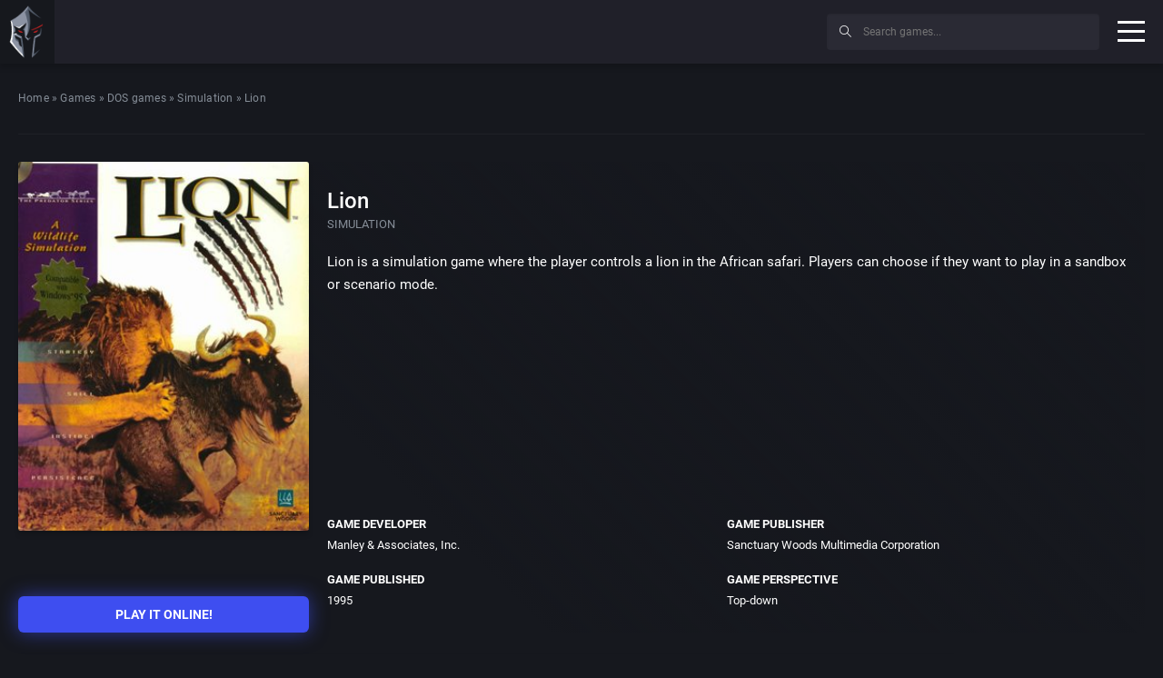

--- FILE ---
content_type: text/html; charset=UTF-8
request_url: https://playclassic.games/games/simulation-dos-games-online/play-lion-online/
body_size: 13385
content:
<!DOCTYPE html><html class="no-js" lang="en-US"><head><meta charset="utf-8"><meta http-equiv="X-UA-Compatible" content="IE=edge" /><meta name="viewport" content="width=device-width, initial-scale=1"><meta name="theme-color" content="#f50c06"><meta name="google-site-verification" content="zC2SDL9tE0NogxZfIOrg4kun0ewS804fN0yLkM2dMRU" /> <script data-cfasync="false">window.ramp = window.ramp || {};
		  window.ramp.que = window.ramp.que || [];</script> <script data-cfasync="false" async src="//cdn.intergient.com/1025230/74865/ramp_config.js"></script> <script data-cfasync="false">window._pwGA4PageviewId = ''.concat(Date.now());
			window.dataLayer = window.dataLayer || [];
			window.gtag = window.gtag || function () {
			  dataLayer.push(arguments);
			};
			gtag('js', new Date());
			gtag('config', 'G-ZQNHJT918D', { 'send_page_view': false });
			gtag(
			  'event',
			  'ramp_js',
			  {
				'send_to': 'G-ZQNHJT918D',
				'pageview_id': window._pwGA4PageviewId
			  }
			);</script> <link rel="shortcut icon" type="image/x-icon" href="https://playclassic.games/wp-content/themes/playclassic/favicon.ico"><meta name='robots' content='index, follow, max-image-preview:large, max-snippet:-1, max-video-preview:-1' /><title>Lion | Play game online!</title><meta name="description" content="Lion is a sequel to Wolf: you are now placed in the same simulation environment, but this time you simulate a....you guessed it, a lion. Play Lion online!" /><link rel="canonical" href="https://playclassic.games/games/simulation-dos-games-online/play-lion-online/" /><meta property="og:locale" content="en_US" /><meta property="og:type" content="article" /><meta property="og:title" content="Lion | Play game online!" /><meta property="og:description" content="Lion is a sequel to Wolf: you are now placed in the same simulation environment, but this time you simulate a....you guessed it, a lion. Play Lion online!" /><meta property="og:url" content="https://playclassic.games/games/simulation-dos-games-online/play-lion-online/" /><meta property="og:site_name" content="Play CLASSIC games online" /><meta property="article:modified_time" content="2019-04-09T15:13:55+00:00" /><meta name="twitter:card" content="summary_large_image" /> <script type="application/ld+json" class="yoast-schema-graph">{"@context":"https://schema.org","@graph":[{"@type":"WebPage","@id":"https://playclassic.games/games/simulation-dos-games-online/play-lion-online/","url":"https://playclassic.games/games/simulation-dos-games-online/play-lion-online/","name":"Lion | Play game online!","isPartOf":{"@id":"https://playclassic.games/#website"},"datePublished":"2018-04-18T21:55:17+00:00","dateModified":"2019-04-09T15:13:55+00:00","description":"Lion is a sequel to Wolf: you are now placed in the same simulation environment, but this time you simulate a....you guessed it, a lion. Play Lion online!","breadcrumb":{"@id":"https://playclassic.games/games/simulation-dos-games-online/play-lion-online/#breadcrumb"},"inLanguage":"en-US","potentialAction":[{"@type":"ReadAction","target":["https://playclassic.games/games/simulation-dos-games-online/play-lion-online/"]}]},{"@type":"BreadcrumbList","@id":"https://playclassic.games/games/simulation-dos-games-online/play-lion-online/#breadcrumb","itemListElement":[{"@type":"ListItem","position":1,"name":"Home","item":"https://playclassic.games/"},{"@type":"ListItem","position":2,"name":"Games","item":"https://playclassic.games/games/"},{"@type":"ListItem","position":3,"name":"DOS games","item":"https://playclassic.games/games/dos-games/"},{"@type":"ListItem","position":4,"name":"Simulation","item":"https://playclassic.games/games/simulation-dos-games-online/"},{"@type":"ListItem","position":5,"name":"Lion"}]},{"@type":"WebSite","@id":"https://playclassic.games/#website","url":"https://playclassic.games/","name":"Play CLASSIC games online","description":"Play CLASSIC game online, in web browser for free!","potentialAction":[{"@type":"SearchAction","target":{"@type":"EntryPoint","urlTemplate":"https://playclassic.games/?s={search_term_string}"},"query-input":"required name=search_term_string"}],"inLanguage":"en-US"}]}</script> <link rel='stylesheet' id='wp-block-library-css' href='https://playclassic.games/wp-includes/css/dist/block-library/style.min.css?ver=6.2.5' type='text/css' media='all' /><link rel='stylesheet' id='classic-theme-styles-css' href='https://playclassic.games/wp-includes/css/classic-themes.min.css?ver=6.2.5' type='text/css' media='all' /><style id='global-styles-inline-css' type='text/css'>body{--wp--preset--color--black: #000000;--wp--preset--color--cyan-bluish-gray: #abb8c3;--wp--preset--color--white: #ffffff;--wp--preset--color--pale-pink: #f78da7;--wp--preset--color--vivid-red: #cf2e2e;--wp--preset--color--luminous-vivid-orange: #ff6900;--wp--preset--color--luminous-vivid-amber: #fcb900;--wp--preset--color--light-green-cyan: #7bdcb5;--wp--preset--color--vivid-green-cyan: #00d084;--wp--preset--color--pale-cyan-blue: #8ed1fc;--wp--preset--color--vivid-cyan-blue: #0693e3;--wp--preset--color--vivid-purple: #9b51e0;--wp--preset--gradient--vivid-cyan-blue-to-vivid-purple: linear-gradient(135deg,rgba(6,147,227,1) 0%,rgb(155,81,224) 100%);--wp--preset--gradient--light-green-cyan-to-vivid-green-cyan: linear-gradient(135deg,rgb(122,220,180) 0%,rgb(0,208,130) 100%);--wp--preset--gradient--luminous-vivid-amber-to-luminous-vivid-orange: linear-gradient(135deg,rgba(252,185,0,1) 0%,rgba(255,105,0,1) 100%);--wp--preset--gradient--luminous-vivid-orange-to-vivid-red: linear-gradient(135deg,rgba(255,105,0,1) 0%,rgb(207,46,46) 100%);--wp--preset--gradient--very-light-gray-to-cyan-bluish-gray: linear-gradient(135deg,rgb(238,238,238) 0%,rgb(169,184,195) 100%);--wp--preset--gradient--cool-to-warm-spectrum: linear-gradient(135deg,rgb(74,234,220) 0%,rgb(151,120,209) 20%,rgb(207,42,186) 40%,rgb(238,44,130) 60%,rgb(251,105,98) 80%,rgb(254,248,76) 100%);--wp--preset--gradient--blush-light-purple: linear-gradient(135deg,rgb(255,206,236) 0%,rgb(152,150,240) 100%);--wp--preset--gradient--blush-bordeaux: linear-gradient(135deg,rgb(254,205,165) 0%,rgb(254,45,45) 50%,rgb(107,0,62) 100%);--wp--preset--gradient--luminous-dusk: linear-gradient(135deg,rgb(255,203,112) 0%,rgb(199,81,192) 50%,rgb(65,88,208) 100%);--wp--preset--gradient--pale-ocean: linear-gradient(135deg,rgb(255,245,203) 0%,rgb(182,227,212) 50%,rgb(51,167,181) 100%);--wp--preset--gradient--electric-grass: linear-gradient(135deg,rgb(202,248,128) 0%,rgb(113,206,126) 100%);--wp--preset--gradient--midnight: linear-gradient(135deg,rgb(2,3,129) 0%,rgb(40,116,252) 100%);--wp--preset--duotone--dark-grayscale: url('#wp-duotone-dark-grayscale');--wp--preset--duotone--grayscale: url('#wp-duotone-grayscale');--wp--preset--duotone--purple-yellow: url('#wp-duotone-purple-yellow');--wp--preset--duotone--blue-red: url('#wp-duotone-blue-red');--wp--preset--duotone--midnight: url('#wp-duotone-midnight');--wp--preset--duotone--magenta-yellow: url('#wp-duotone-magenta-yellow');--wp--preset--duotone--purple-green: url('#wp-duotone-purple-green');--wp--preset--duotone--blue-orange: url('#wp-duotone-blue-orange');--wp--preset--font-size--small: 13px;--wp--preset--font-size--medium: 20px;--wp--preset--font-size--large: 36px;--wp--preset--font-size--x-large: 42px;--wp--preset--spacing--20: 0.44rem;--wp--preset--spacing--30: 0.67rem;--wp--preset--spacing--40: 1rem;--wp--preset--spacing--50: 1.5rem;--wp--preset--spacing--60: 2.25rem;--wp--preset--spacing--70: 3.38rem;--wp--preset--spacing--80: 5.06rem;--wp--preset--shadow--natural: 6px 6px 9px rgba(0, 0, 0, 0.2);--wp--preset--shadow--deep: 12px 12px 50px rgba(0, 0, 0, 0.4);--wp--preset--shadow--sharp: 6px 6px 0px rgba(0, 0, 0, 0.2);--wp--preset--shadow--outlined: 6px 6px 0px -3px rgba(255, 255, 255, 1), 6px 6px rgba(0, 0, 0, 1);--wp--preset--shadow--crisp: 6px 6px 0px rgba(0, 0, 0, 1);}:where(.is-layout-flex){gap: 0.5em;}body .is-layout-flow > .alignleft{float: left;margin-inline-start: 0;margin-inline-end: 2em;}body .is-layout-flow > .alignright{float: right;margin-inline-start: 2em;margin-inline-end: 0;}body .is-layout-flow > .aligncenter{margin-left: auto !important;margin-right: auto !important;}body .is-layout-constrained > .alignleft{float: left;margin-inline-start: 0;margin-inline-end: 2em;}body .is-layout-constrained > .alignright{float: right;margin-inline-start: 2em;margin-inline-end: 0;}body .is-layout-constrained > .aligncenter{margin-left: auto !important;margin-right: auto !important;}body .is-layout-constrained > :where(:not(.alignleft):not(.alignright):not(.alignfull)){max-width: var(--wp--style--global--content-size);margin-left: auto !important;margin-right: auto !important;}body .is-layout-constrained > .alignwide{max-width: var(--wp--style--global--wide-size);}body .is-layout-flex{display: flex;}body .is-layout-flex{flex-wrap: wrap;align-items: center;}body .is-layout-flex > *{margin: 0;}:where(.wp-block-columns.is-layout-flex){gap: 2em;}.has-black-color{color: var(--wp--preset--color--black) !important;}.has-cyan-bluish-gray-color{color: var(--wp--preset--color--cyan-bluish-gray) !important;}.has-white-color{color: var(--wp--preset--color--white) !important;}.has-pale-pink-color{color: var(--wp--preset--color--pale-pink) !important;}.has-vivid-red-color{color: var(--wp--preset--color--vivid-red) !important;}.has-luminous-vivid-orange-color{color: var(--wp--preset--color--luminous-vivid-orange) !important;}.has-luminous-vivid-amber-color{color: var(--wp--preset--color--luminous-vivid-amber) !important;}.has-light-green-cyan-color{color: var(--wp--preset--color--light-green-cyan) !important;}.has-vivid-green-cyan-color{color: var(--wp--preset--color--vivid-green-cyan) !important;}.has-pale-cyan-blue-color{color: var(--wp--preset--color--pale-cyan-blue) !important;}.has-vivid-cyan-blue-color{color: var(--wp--preset--color--vivid-cyan-blue) !important;}.has-vivid-purple-color{color: var(--wp--preset--color--vivid-purple) !important;}.has-black-background-color{background-color: var(--wp--preset--color--black) !important;}.has-cyan-bluish-gray-background-color{background-color: var(--wp--preset--color--cyan-bluish-gray) !important;}.has-white-background-color{background-color: var(--wp--preset--color--white) !important;}.has-pale-pink-background-color{background-color: var(--wp--preset--color--pale-pink) !important;}.has-vivid-red-background-color{background-color: var(--wp--preset--color--vivid-red) !important;}.has-luminous-vivid-orange-background-color{background-color: var(--wp--preset--color--luminous-vivid-orange) !important;}.has-luminous-vivid-amber-background-color{background-color: var(--wp--preset--color--luminous-vivid-amber) !important;}.has-light-green-cyan-background-color{background-color: var(--wp--preset--color--light-green-cyan) !important;}.has-vivid-green-cyan-background-color{background-color: var(--wp--preset--color--vivid-green-cyan) !important;}.has-pale-cyan-blue-background-color{background-color: var(--wp--preset--color--pale-cyan-blue) !important;}.has-vivid-cyan-blue-background-color{background-color: var(--wp--preset--color--vivid-cyan-blue) !important;}.has-vivid-purple-background-color{background-color: var(--wp--preset--color--vivid-purple) !important;}.has-black-border-color{border-color: var(--wp--preset--color--black) !important;}.has-cyan-bluish-gray-border-color{border-color: var(--wp--preset--color--cyan-bluish-gray) !important;}.has-white-border-color{border-color: var(--wp--preset--color--white) !important;}.has-pale-pink-border-color{border-color: var(--wp--preset--color--pale-pink) !important;}.has-vivid-red-border-color{border-color: var(--wp--preset--color--vivid-red) !important;}.has-luminous-vivid-orange-border-color{border-color: var(--wp--preset--color--luminous-vivid-orange) !important;}.has-luminous-vivid-amber-border-color{border-color: var(--wp--preset--color--luminous-vivid-amber) !important;}.has-light-green-cyan-border-color{border-color: var(--wp--preset--color--light-green-cyan) !important;}.has-vivid-green-cyan-border-color{border-color: var(--wp--preset--color--vivid-green-cyan) !important;}.has-pale-cyan-blue-border-color{border-color: var(--wp--preset--color--pale-cyan-blue) !important;}.has-vivid-cyan-blue-border-color{border-color: var(--wp--preset--color--vivid-cyan-blue) !important;}.has-vivid-purple-border-color{border-color: var(--wp--preset--color--vivid-purple) !important;}.has-vivid-cyan-blue-to-vivid-purple-gradient-background{background: var(--wp--preset--gradient--vivid-cyan-blue-to-vivid-purple) !important;}.has-light-green-cyan-to-vivid-green-cyan-gradient-background{background: var(--wp--preset--gradient--light-green-cyan-to-vivid-green-cyan) !important;}.has-luminous-vivid-amber-to-luminous-vivid-orange-gradient-background{background: var(--wp--preset--gradient--luminous-vivid-amber-to-luminous-vivid-orange) !important;}.has-luminous-vivid-orange-to-vivid-red-gradient-background{background: var(--wp--preset--gradient--luminous-vivid-orange-to-vivid-red) !important;}.has-very-light-gray-to-cyan-bluish-gray-gradient-background{background: var(--wp--preset--gradient--very-light-gray-to-cyan-bluish-gray) !important;}.has-cool-to-warm-spectrum-gradient-background{background: var(--wp--preset--gradient--cool-to-warm-spectrum) !important;}.has-blush-light-purple-gradient-background{background: var(--wp--preset--gradient--blush-light-purple) !important;}.has-blush-bordeaux-gradient-background{background: var(--wp--preset--gradient--blush-bordeaux) !important;}.has-luminous-dusk-gradient-background{background: var(--wp--preset--gradient--luminous-dusk) !important;}.has-pale-ocean-gradient-background{background: var(--wp--preset--gradient--pale-ocean) !important;}.has-electric-grass-gradient-background{background: var(--wp--preset--gradient--electric-grass) !important;}.has-midnight-gradient-background{background: var(--wp--preset--gradient--midnight) !important;}.has-small-font-size{font-size: var(--wp--preset--font-size--small) !important;}.has-medium-font-size{font-size: var(--wp--preset--font-size--medium) !important;}.has-large-font-size{font-size: var(--wp--preset--font-size--large) !important;}.has-x-large-font-size{font-size: var(--wp--preset--font-size--x-large) !important;}
.wp-block-navigation a:where(:not(.wp-element-button)){color: inherit;}
:where(.wp-block-columns.is-layout-flex){gap: 2em;}
.wp-block-pullquote{font-size: 1.5em;line-height: 1.6;}</style><link rel='stylesheet' id='contact-form-7-css' href='https://playclassic.games/wp-content/cache/autoptimize/css/autoptimize_single_0e4a098f3f6e3faede64db8b9da80ba2.css?ver=5.8' type='text/css' media='all' /><link rel='stylesheet' id='bootstrap-css' href='https://playclassic.games/wp-content/themes/playclassic/assets/css/vendor/bootstrap.min.css' type='text/css' media='all' /><link rel='stylesheet' id='easy-autocomplete-css' href='https://playclassic.games/wp-content/cache/autoptimize/css/autoptimize_single_a7b07997fb00b87a8a27d6b1ae1ceb53.css' type='text/css' media='all' /><link rel='stylesheet' id='fancybox-css' href='https://playclassic.games/wp-content/cache/autoptimize/css/autoptimize_single_2db5bb8f6d11f104106a2630cd12da09.css' type='text/css' media='all' /><link rel='stylesheet' id='jssocials-css' href='https://playclassic.games/wp-content/cache/autoptimize/css/autoptimize_single_03a45d066ebf7c2f542c160ff0d6e84e.css' type='text/css' media='all' /><link rel='stylesheet' id='socials-theme-css' href='https://playclassic.games/wp-content/cache/autoptimize/css/autoptimize_single_c29ab792c0546a68129df2cd3b3b7c4a.css' type='text/css' media='all' /><link rel='stylesheet' id='nice-select-css' href='https://playclassic.games/wp-content/cache/autoptimize/css/autoptimize_single_e8e80399bec1165c9a3e52093fb49214.css' type='text/css' media='all' /><link rel='stylesheet' id='simplebar-css' href='https://playclassic.games/wp-content/cache/autoptimize/css/autoptimize_single_034c9b7168518e68c50242affc599ce2.css' type='text/css' media='all' /><link rel='stylesheet' id='swiper-css' href='https://playclassic.games/wp-content/cache/autoptimize/css/autoptimize_single_1851f33dc9691c0e3add75ed375d01d2.css' type='text/css' media='all' /><link rel='stylesheet' id='main-css' href='https://playclassic.games/wp-content/themes/playclassic/assets/css/main.min.css' type='text/css' media='all' /> <script type='text/javascript' src='https://playclassic.games/wp-content/themes/playclassic/assets/js/vendor/jquery-3.3.1.min.js?v=19' id='jquery2-js'></script> <script type='text/javascript' src='https://playclassic.games/wp-content/plugins/contact-form-7/includes/js/index.js?ver=5.8' id='contact-form-from-plugin-js'></script> <script type='text/javascript' src='https://playclassic.games/wp-content/themes/playclassic/assets/js/lozad.min.js?v=19' id='lozad-js'></script> <script type='text/javascript' src='https://playclassic.games/wp-content/themes/playclassic/assets/js/vendor/modernizr-2.8.3.min.js?v=19' id='modernizr-js'></script> <link rel="https://api.w.org/" href="https://playclassic.games/wp-json/" /><link rel="alternate" type="application/json" href="https://playclassic.games/wp-json/wp/v2/games/4531" /><link rel="EditURI" type="application/rsd+xml" title="RSD" href="https://playclassic.games/xmlrpc.php?rsd" /><link rel="wlwmanifest" type="application/wlwmanifest+xml" href="https://playclassic.games/wp-includes/wlwmanifest.xml" /><meta name="generator" content="WordPress 6.2.5" /><link rel='shortlink' href='https://playclassic.games/?p=4531' /><link rel="alternate" type="application/json+oembed" href="https://playclassic.games/wp-json/oembed/1.0/embed?url=https%3A%2F%2Fplayclassic.games%2Fgames%2Fsimulation-dos-games-online%2Fplay-lion-online%2F" /><link rel="alternate" type="text/xml+oembed" href="https://playclassic.games/wp-json/oembed/1.0/embed?url=https%3A%2F%2Fplayclassic.games%2Fgames%2Fsimulation-dos-games-online%2Fplay-lion-online%2F&#038;format=xml" /><style id="wpforms-css-vars-root">:root {
					--wpforms-field-border-radius: 3px;
--wpforms-field-background-color: #ffffff;
--wpforms-field-border-color: rgba( 0, 0, 0, 0.25 );
--wpforms-field-text-color: rgba( 0, 0, 0, 0.7 );
--wpforms-label-color: rgba( 0, 0, 0, 0.85 );
--wpforms-label-sublabel-color: rgba( 0, 0, 0, 0.55 );
--wpforms-label-error-color: #d63637;
--wpforms-button-border-radius: 3px;
--wpforms-button-background-color: #066aab;
--wpforms-button-text-color: #ffffff;
--wpforms-field-size-input-height: 43px;
--wpforms-field-size-input-spacing: 15px;
--wpforms-field-size-font-size: 16px;
--wpforms-field-size-line-height: 19px;
--wpforms-field-size-padding-h: 14px;
--wpforms-field-size-checkbox-size: 16px;
--wpforms-field-size-sublabel-spacing: 5px;
--wpforms-field-size-icon-size: 1;
--wpforms-label-size-font-size: 16px;
--wpforms-label-size-line-height: 19px;
--wpforms-label-size-sublabel-font-size: 14px;
--wpforms-label-size-sublabel-line-height: 17px;
--wpforms-button-size-font-size: 17px;
--wpforms-button-size-height: 41px;
--wpforms-button-size-padding-h: 15px;
--wpforms-button-size-margin-top: 10px;

				}</style><meta name="twitter:image" content="https://playclassic.games/wp-content/uploads/2019/04/Lion.jpg" /><meta property="og:image" content="https://playclassic.games/wp-content/uploads/2019/04/Lion.jpg" /> <script>document.addEventListener("DOMContentLoaded", function() {
                const observer = lozad('.lazy', {
                    loaded: function(el) {
                      el.onload = function() {
                        el.classList.add('lozad--loaded');
                      };
                    }
                });
                observer.observe();
            });</script>  <script async src="https://www.googletagmanager.com/gtag/js?id=UA-107076853-1"></script> <script>window.dataLayer = window.dataLayer || [];
  function gtag(){dataLayer.push(arguments);}
  gtag('js', new Date());

  gtag('config', 'UA-107076853-1');</script> </head><body class="games-template-default single single-games postid-4531"><header id="header" class="-shadow"><div id="site-logo" class="_part"> <a href="https://playclassic.games" target="_self" title="Play CLASSIC games online"> <img src="https://playclassic.games/wp-content/uploads/2019/02/spartan.png" title="Play Classic games online" alt="Play Classic games online"> </a></div><div id="site-nav" class="_part"><nav class="menu-hlavne-menu-container"><ul id="menu-hlavne-menu" class=""><li id="menu-item-8702" class="menu-item menu-item-type-custom menu-item-object-custom menu-item-8702"><a href="https://playclassic.games/games/">All games</a></li><li id="menu-item-8240" class="menu-item menu-item-type-post_type menu-item-object-page menu-item-8240"><a href="https://playclassic.games/play-dos-games-online/">DOS games</a></li><li id="menu-item-8743" class="menu-item menu-item-type-post_type menu-item-object-page menu-item-8743"><a href="https://playclassic.games/play-classic-console-games-online/">CONSOLE games</a></li><li id="menu-item-8241" class="menu-item menu-item-type-post_type menu-item-object-page menu-item-8241"><a href="https://playclassic.games/the-best-dos-games/">The Best DOS Games</a></li><li id="menu-item-1470" class="menu-item menu-item-type-custom menu-item-object-custom menu-item-has-children menu-item-1470"><a href="#">Top 100 classic games</a><ul class="sub-menu"><li id="menu-item-10695" class="menu-item menu-item-type-post_type menu-item-object-page menu-item-10695"><a href="https://playclassic.games/top-100-atari-2600-games/">Top 100 Atari 2600 games</a></li><li id="menu-item-8180" class="menu-item menu-item-type-post_type menu-item-object-page menu-item-8180"><a href="https://playclassic.games/top-100-dos-games/">Top 100 DOS games</a></li><li id="menu-item-8179" class="menu-item menu-item-type-post_type menu-item-object-page menu-item-8179"><a href="https://playclassic.games/top-100-genesis-games/">Top 100 Genesis games</a></li><li id="menu-item-8178" class="menu-item menu-item-type-post_type menu-item-object-page menu-item-8178"><a href="https://playclassic.games/top-100-snes-games/">Top 100 SNES games</a></li><li id="menu-item-10001" class="menu-item menu-item-type-post_type menu-item-object-page menu-item-10001"><a href="https://playclassic.games/top-100-nes-games/">Top 100 NES games</a></li><li id="menu-item-10131" class="menu-item menu-item-type-post_type menu-item-object-page menu-item-10131"><a href="https://playclassic.games/top-100-windows-games/">Top 100 WINDOWS games</a></li><li id="menu-item-10318" class="menu-item menu-item-type-post_type menu-item-object-page menu-item-10318"><a href="https://playclassic.games/top-100-game-boy-games/">Top 100 Game Boy games</a></li></ul></li><li id="menu-item-8218" class="menu-item menu-item-type-custom menu-item-object-custom menu-item-has-children menu-item-8218"><a href="#">Filters</a><ul class="sub-menu"><li id="menu-item-8220" class="menu-item menu-item-type-post_type menu-item-object-page menu-item-8220"><a href="https://playclassic.games/list-of-all-dos-games-online-sorted-by-developer/">All DOS games sorted by developer</a></li><li id="menu-item-8221" class="menu-item menu-item-type-post_type menu-item-object-page menu-item-8221"><a href="https://playclassic.games/list-of-all-dos-games-online-sorted-by-publisher/">All DOS games sorted by publisher</a></li><li id="menu-item-8222" class="menu-item menu-item-type-post_type menu-item-object-page menu-item-8222"><a href="https://playclassic.games/list-of-all-dos-games-online-sorted-by-perspective/">All DOS games sorted by perspective</a></li><li id="menu-item-8219" class="menu-item menu-item-type-post_type menu-item-object-page menu-item-8219"><a href="https://playclassic.games/list-of-all-dos-games-online-sorted-by-theme/">All DOS games sorted by theme</a></li><li id="menu-item-8587" class="menu-item menu-item-type-post_type menu-item-object-page menu-item-8587"><a href="https://playclassic.games/list-of-all-dos-games-online-sorted-by-year/">All DOS games sorted by year</a></li></ul></li></ul></nav></div><div class="_part" id="header-ad"><div class="adholder"> <script async src="https://pagead2.googlesyndication.com/pagead/js/adsbygoogle.js"></script>  <ins class="adsbygoogle"
 style="display:inline-block;width:320px;height:50px"
 data-ad-client="ca-pub-7309907087333040"
 data-ad-slot="5909136998"></ins> <script>(adsbygoogle = window.adsbygoogle || []).push({});</script> </div></div><div id="site-search" class="_part"><form action="/" method="get"> <button type="submit"><i class="icon-magnifier icons"></i></button><div class="easy-autocomplete game" style="width: 300px;"> <input type="text" name="s" placeholder="Search games..." id="gamesearch" value=""><div class="easy-autocomplete-container" id="eac-container-gamesearch"><ul></ul></div></div></form></div> <button class="hamburger hamburger--spin" type="button"> <span class="hamburger-box"> <span class="hamburger-inner"></span> </span> </button></header><div id="site_wrapper"><aside id="aside" class="-shadow" data-simplebar><div class="inner"><div class="topmenu"><nav class="menu-left-menu-mobile-container"><ul id="menu-left-menu-mobile" class=""><li id="menu-item-8772" class="menu-item menu-item-type-custom menu-item-object-custom menu-item-8772"><a href="https://playclassic.games/games/">All games</a></li><li id="menu-item-10700" class="menu-item menu-item-type-post_type menu-item-object-page menu-item-10700"><a href="https://playclassic.games/play-dos-games-online/">MS-DOS games</a></li><li id="menu-item-8773" class="menu-item menu-item-type-custom menu-item-object-custom menu-item-has-children menu-item-8773"><a href="#">Top 100 classic games</a><ul class="sub-menu"><li id="menu-item-10696" class="menu-item menu-item-type-post_type menu-item-object-page menu-item-10696"><a href="https://playclassic.games/top-100-atari-2600-games/">Top 100 Atari 2600 games</a></li><li id="menu-item-8774" class="menu-item menu-item-type-post_type menu-item-object-page menu-item-8774"><a href="https://playclassic.games/top-100-dos-games/">Top 100 DOS games</a></li><li id="menu-item-10697" class="menu-item menu-item-type-post_type menu-item-object-page menu-item-10697"><a href="https://playclassic.games/top-100-game-boy-games/">Top 100 Game Boy games</a></li><li id="menu-item-8775" class="menu-item menu-item-type-post_type menu-item-object-page menu-item-8775"><a href="https://playclassic.games/top-100-genesis-games/">Top 100 Genesis games</a></li><li id="menu-item-10699" class="menu-item menu-item-type-post_type menu-item-object-page menu-item-10699"><a href="https://playclassic.games/top-100-nes-games/">Top 100 NES games</a></li><li id="menu-item-8776" class="menu-item menu-item-type-post_type menu-item-object-page menu-item-8776"><a href="https://playclassic.games/top-100-snes-games/">Top 100 SNES games</a></li><li id="menu-item-10698" class="menu-item menu-item-type-post_type menu-item-object-page menu-item-10698"><a href="https://playclassic.games/top-100-windows-games/">Top 100 WINDOWS games</a></li></ul></li><li id="menu-item-8780" class="menu-item menu-item-type-custom menu-item-object-custom menu-item-has-children menu-item-8780"><a href="#">Filters</a><ul class="sub-menu"><li id="menu-item-8782" class="menu-item menu-item-type-post_type menu-item-object-page menu-item-8782"><a href="https://playclassic.games/list-of-all-dos-games-online-sorted-by-developer/">All CLASSIC games sorted by developer</a></li><li id="menu-item-8784" class="menu-item menu-item-type-post_type menu-item-object-page menu-item-8784"><a href="https://playclassic.games/list-of-all-dos-games-online-sorted-by-publisher/">All CLASSIC games sorted by publisher</a></li><li id="menu-item-8783" class="menu-item menu-item-type-post_type menu-item-object-page menu-item-8783"><a href="https://playclassic.games/list-of-all-dos-games-online-sorted-by-perspective/">All CLASSIC games sorted by perspective</a></li><li id="menu-item-8781" class="menu-item menu-item-type-post_type menu-item-object-page menu-item-8781"><a href="https://playclassic.games/list-of-all-dos-games-online-sorted-by-year/">All CLASSIC games sorted by year</a></li><li id="menu-item-8785" class="menu-item menu-item-type-post_type menu-item-object-page menu-item-8785"><a href="https://playclassic.games/list-of-all-dos-games-online-sorted-by-theme/">All CLASSIC games sorted by theme</a></li></ul></li></ul></nav></div><nav><ul id="menu-menu-left" class=""><li id="menu-item-10565" class="new_label menu-item menu-item-type-custom menu-item-object-custom menu-item-10565"><a target="_blank" rel="noopener" href="https://freebie.games/">New website</a></li><li id="menu-item-10659" class="menu-item menu-item-type-taxonomy menu-item-object-game_types menu-item-has-children menu-item-10659"><a href="https://playclassic.games/games/atari-2600-games/">Atari 2600 games</a><ul class="sub-menu"><li id="menu-item-10725" class="menu-item menu-item-type-taxonomy menu-item-object-game_types menu-item-10725"><a href="https://playclassic.games/games/action-atari-2600-games-online/">Action</a></li><li id="menu-item-10688" class="menu-item menu-item-type-taxonomy menu-item-object-game_types menu-item-10688"><a href="https://playclassic.games/games/action-adventure-atari-2600-games-online/">Action-adventure</a></li><li id="menu-item-10660" class="menu-item menu-item-type-taxonomy menu-item-object-game_types menu-item-10660"><a href="https://playclassic.games/games/arcade-atari-2600-games-online/">Arcade</a></li><li id="menu-item-10692" class="menu-item menu-item-type-taxonomy menu-item-object-game_types menu-item-10692"><a href="https://playclassic.games/games/platform-atari-2600-games-online/">Platform</a></li><li id="menu-item-10726" class="menu-item menu-item-type-taxonomy menu-item-object-game_types menu-item-10726"><a href="https://playclassic.games/games/racing-driving-atari-2600-games-online/">Racing / Driving</a></li><li id="menu-item-10727" class="menu-item menu-item-type-taxonomy menu-item-object-game_types menu-item-10727"><a href="https://playclassic.games/games/scrolling-shooter-atari-2600-games-online/">Scrolling shooter</a></li><li id="menu-item-10747" class="menu-item menu-item-type-taxonomy menu-item-object-game_types menu-item-10747"><a href="https://playclassic.games/games/sport-atari-2600-games-online/">Sport</a></li><li id="menu-item-10661" class="menu-item menu-item-type-custom menu-item-object-custom menu-item-10661"><a href="https://playclassic.games/games/atari-2600-games/">All Atari 2600 games</a></li></ul></li><li id="menu-item-10760" class="menu-item menu-item-type-taxonomy menu-item-object-game_types menu-item-10760"><a href="https://playclassic.games/games/browser-games/">Browser games</a></li><li id="menu-item-1401" class="menu-item menu-item-type-taxonomy menu-item-object-game_types menu-item-has-children menu-item-1401"><a href="https://playclassic.games/games/dos-games/">MS-DOS games</a><ul class="sub-menu"><li id="menu-item-1402" class="menu-item menu-item-type-taxonomy menu-item-object-game_types menu-item-1402"><a href="https://playclassic.games/games/4x-dos-games-online/">4X</a></li><li id="menu-item-1403" class="menu-item menu-item-type-taxonomy menu-item-object-game_types menu-item-1403"><a href="https://playclassic.games/games/action-dos-games-online/">Action</a></li><li id="menu-item-1404" class="menu-item menu-item-type-taxonomy menu-item-object-game_types menu-item-1404"><a href="https://playclassic.games/games/action-role-playing-dos-games-online/">Action role-playing</a></li><li id="menu-item-1405" class="menu-item menu-item-type-taxonomy menu-item-object-game_types menu-item-1405"><a href="https://playclassic.games/games/action-adventure-dos-games-online/">Action-adventure</a></li><li id="menu-item-1406" class="menu-item menu-item-type-taxonomy menu-item-object-game_types menu-item-1406"><a href="https://playclassic.games/games/adventure-dos-games-online/">Adventure</a></li><li id="menu-item-1407" class="menu-item menu-item-type-taxonomy menu-item-object-game_types menu-item-1407"><a href="https://playclassic.games/games/arcade-dos-games-online/">Arcade</a></li><li id="menu-item-1408" class="menu-item menu-item-type-taxonomy menu-item-object-game_types menu-item-1408"><a href="https://playclassic.games/games/beat-em-up-dos-games-online/">Beat &#8217;em up</a></li><li id="menu-item-1409" class="menu-item menu-item-type-taxonomy menu-item-object-game_types menu-item-1409"><a href="https://playclassic.games/games/business-simulation-dos-games-online/">Business simulation</a></li><li id="menu-item-1410" class="menu-item menu-item-type-taxonomy menu-item-object-game_types menu-item-1410"><a href="https://playclassic.games/games/chess-dos-games-online/">Chess</a></li><li id="menu-item-1411" class="menu-item menu-item-type-taxonomy menu-item-object-game_types menu-item-1411"><a href="https://playclassic.games/games/city-building-dos-games-online/">City-building</a></li><li id="menu-item-1412" class="menu-item menu-item-type-taxonomy menu-item-object-game_types menu-item-1412"><a href="https://playclassic.games/games/combat-flight-simulator-dos-games-online/">Combat flight simulator</a></li><li id="menu-item-1413" class="menu-item menu-item-type-taxonomy menu-item-object-game_types menu-item-1413"><a href="https://playclassic.games/games/educational-dos-games-online/">Educational</a></li><li id="menu-item-1414" class="menu-item menu-item-type-taxonomy menu-item-object-game_types menu-item-1414"><a href="https://playclassic.games/games/fighting-dos-games-online/">Fighting</a></li><li id="menu-item-1415" class="menu-item menu-item-type-taxonomy menu-item-object-game_types menu-item-1415"><a href="https://playclassic.games/games/first-person-shooter-dos-games-online/">First-person shooter</a></li><li id="menu-item-1416" class="menu-item menu-item-type-taxonomy menu-item-object-game_types menu-item-1416"><a href="https://playclassic.games/games/hack-and-slash-dos-games-online/">Hack and slash</a></li><li id="menu-item-1417" class="menu-item menu-item-type-taxonomy menu-item-object-game_types menu-item-1417"><a href="https://playclassic.games/games/motorbike-dos-games-online/">Motorbike</a></li><li id="menu-item-1418" class="menu-item menu-item-type-taxonomy menu-item-object-game_types menu-item-1418"><a href="https://playclassic.games/games/pinball-dos-games-online/">Pinball</a></li><li id="menu-item-1419" class="menu-item menu-item-type-taxonomy menu-item-object-game_types menu-item-1419"><a href="https://playclassic.games/games/platform-dos-games-online/">Platform</a></li><li id="menu-item-1420" class="menu-item menu-item-type-taxonomy menu-item-object-game_types menu-item-1420"><a href="https://playclassic.games/games/point-n-click-adventure-dos-games-online/">Point &#8216;n Click Adventure</a></li><li id="menu-item-1421" class="menu-item menu-item-type-taxonomy menu-item-object-game_types menu-item-1421"><a href="https://playclassic.games/games/poker-dos-games-online/">Poker</a></li><li id="menu-item-1422" class="menu-item menu-item-type-taxonomy menu-item-object-game_types menu-item-1422"><a href="https://playclassic.games/games/puzzle-solving-dos-games-online/">Puzzle-solving</a></li><li id="menu-item-1423" class="menu-item menu-item-type-taxonomy menu-item-object-game_types menu-item-1423"><a href="https://playclassic.games/games/racing-driving-dos-games-online/">Racing / Driving</a></li><li id="menu-item-1424" class="menu-item menu-item-type-taxonomy menu-item-object-game_types menu-item-1424"><a href="https://playclassic.games/games/real-time-strategy-dos-games-online/">Real-time strategy</a></li><li id="menu-item-1425" class="menu-item menu-item-type-taxonomy menu-item-object-game_types menu-item-1425"><a href="https://playclassic.games/games/real-time-tactics-dos-games-online/">Real-time tactics</a></li><li id="menu-item-1426" class="menu-item menu-item-type-taxonomy menu-item-object-game_types menu-item-1426"><a href="https://playclassic.games/games/role-playing-dos-games-online/">Role-playing</a></li><li id="menu-item-1427" class="menu-item menu-item-type-taxonomy menu-item-object-game_types menu-item-1427"><a href="https://playclassic.games/games/run-and-gun-dos-games-online/">Run and gun</a></li><li id="menu-item-1428" class="menu-item menu-item-type-taxonomy menu-item-object-game_types menu-item-1428"><a href="https://playclassic.games/games/scrolling-shooter-dos-games-online/">Scrolling shooter</a></li><li id="menu-item-1429" class="menu-item menu-item-type-taxonomy menu-item-object-game_types menu-item-1429"><a href="https://playclassic.games/games/shoot-em-up-dos-games-online/">Shoot &#8217;em up</a></li><li id="menu-item-1430" class="menu-item menu-item-type-taxonomy menu-item-object-game_types menu-item-1430"><a href="https://playclassic.games/games/sim-racing-dos-games-online/">Sim racing</a></li><li id="menu-item-1431" class="menu-item menu-item-type-taxonomy menu-item-object-game_types menu-item-1431"><a href="https://playclassic.games/games/simulation-dos-games-online/">Simulation</a></li><li id="menu-item-1454" class="menu-item menu-item-type-taxonomy menu-item-object-game_types menu-item-1454"><a href="https://playclassic.games/games/space-simulation-dos-games-online/">Space simulation</a></li><li id="menu-item-1455" class="menu-item menu-item-type-taxonomy menu-item-object-game_types menu-item-1455"><a href="https://playclassic.games/games/sport-dos-games-online/">Sport</a></li><li id="menu-item-1456" class="menu-item menu-item-type-taxonomy menu-item-object-game_types menu-item-1456"><a href="https://playclassic.games/games/strategy-dos-games-online/">Strategy</a></li><li id="menu-item-1457" class="menu-item menu-item-type-taxonomy menu-item-object-game_types menu-item-1457"><a href="https://playclassic.games/games/survival-horror-dos-games-online/">Survival horror</a></li><li id="menu-item-1458" class="menu-item menu-item-type-taxonomy menu-item-object-game_types menu-item-1458"><a href="https://playclassic.games/games/turn-based-strategy-dos-games-online/">Turn-based strategy</a></li><li id="menu-item-1459" class="menu-item menu-item-type-taxonomy menu-item-object-game_types menu-item-1459"><a href="https://playclassic.games/games/turn-based-tactics-dos-games-online/">Turn-based tactics</a></li><li id="menu-item-8246" class="menu-item menu-item-type-custom menu-item-object-custom menu-item-8246"><a href="https://playclassic.games/games/dos-games/">All DOS games</a></li></ul></li><li id="menu-item-8706" class="menu-item menu-item-type-taxonomy menu-item-object-game_types menu-item-8706"><a href="https://playclassic.games/games/windows-games/">WINDOWS games</a></li><li id="menu-item-1432" class="menu-item menu-item-type-taxonomy menu-item-object-game_types menu-item-has-children menu-item-1432"><a href="https://playclassic.games/games/sega-genesis-games/">Genesis games</a><ul class="sub-menu"><li id="menu-item-1433" class="menu-item menu-item-type-taxonomy menu-item-object-game_types menu-item-1433"><a href="https://playclassic.games/games/beat-em-up-genesis-games-online/">Beat &#8217;em up</a></li><li id="menu-item-8983" class="menu-item menu-item-type-taxonomy menu-item-object-game_types menu-item-8983"><a href="https://playclassic.games/games/fighting-genesis-games-online/">Fighting</a></li><li id="menu-item-1434" class="menu-item menu-item-type-taxonomy menu-item-object-game_types menu-item-1434"><a href="https://playclassic.games/games/hack-and-slash-genesis-games-online/">Hack and slash</a></li><li id="menu-item-1435" class="menu-item menu-item-type-taxonomy menu-item-object-game_types menu-item-1435"><a href="https://playclassic.games/games/jump-and-run-genesis-games-online/">Jump and Run</a></li><li id="menu-item-1436" class="menu-item menu-item-type-taxonomy menu-item-object-game_types menu-item-1436"><a href="https://playclassic.games/games/platform-genesis-games-online/">Platform</a></li><li id="menu-item-1437" class="menu-item menu-item-type-taxonomy menu-item-object-game_types menu-item-1437"><a href="https://playclassic.games/games/racing-driving-genesis-games-online/">Racing / Driving</a></li><li id="menu-item-1438" class="menu-item menu-item-type-taxonomy menu-item-object-game_types menu-item-1438"><a href="https://playclassic.games/games/real-time-strategy-genesis-games-online/">Real-time strategy</a></li><li id="menu-item-1439" class="menu-item menu-item-type-taxonomy menu-item-object-game_types menu-item-1439"><a href="https://playclassic.games/games/role-playing-rpg-genesis-games-online/">Role-Playing (RPG)</a></li><li id="menu-item-1440" class="menu-item menu-item-type-taxonomy menu-item-object-game_types menu-item-1440"><a href="https://playclassic.games/games/run-and-gun-genesis-games-online/">Run and gun</a></li><li id="menu-item-1441" class="menu-item menu-item-type-taxonomy menu-item-object-game_types menu-item-1441"><a href="https://playclassic.games/games/scrolling-shooter-genesis-games-online/">Scrolling shooter</a></li><li id="menu-item-1442" class="menu-item menu-item-type-taxonomy menu-item-object-game_types menu-item-1442"><a href="https://playclassic.games/games/shoot-em-up-genesis-games-online/">Shoot ’em up</a></li><li id="menu-item-1460" class="menu-item menu-item-type-taxonomy menu-item-object-game_types menu-item-1460"><a href="https://playclassic.games/games/sport-genesis-games-online/">Sport</a></li><li id="menu-item-1461" class="menu-item menu-item-type-taxonomy menu-item-object-game_types menu-item-1461"><a href="https://playclassic.games/games/strategy-genesis-games-online/">Strategy</a></li><li id="menu-item-8247" class="menu-item menu-item-type-custom menu-item-object-custom menu-item-8247"><a href="https://playclassic.games/games/sega-genesis-games/">All Sega Genesis games</a></li></ul></li><li id="menu-item-9173" class="menu-item menu-item-type-taxonomy menu-item-object-game_types menu-item-has-children menu-item-9173"><a href="https://playclassic.games/games/nes-games/">NES games</a><ul class="sub-menu"><li id="menu-item-9174" class="menu-item menu-item-type-taxonomy menu-item-object-game_types menu-item-9174"><a href="https://playclassic.games/games/action-nes-games-online/">Action</a></li><li id="menu-item-9175" class="menu-item menu-item-type-taxonomy menu-item-object-game_types menu-item-9175"><a href="https://playclassic.games/games/beat-em-up-nes-games-online/">Beat &#8217;em up</a></li><li id="menu-item-9176" class="menu-item menu-item-type-taxonomy menu-item-object-game_types menu-item-9176"><a href="https://playclassic.games/games/jump-and-run-nes-games-online/">Jump and Run</a></li><li id="menu-item-9177" class="menu-item menu-item-type-taxonomy menu-item-object-game_types menu-item-9177"><a href="https://playclassic.games/games/platform-nes-games-online/">Platform</a></li><li id="menu-item-9178" class="menu-item menu-item-type-taxonomy menu-item-object-game_types menu-item-9178"><a href="https://playclassic.games/games/racing-driving-nes-games-online/">Racing / Driving</a></li><li id="menu-item-9179" class="menu-item menu-item-type-taxonomy menu-item-object-game_types menu-item-9179"><a href="https://playclassic.games/games/role-playing-nes-games-online/">Role-playing</a></li><li id="menu-item-9180" class="menu-item menu-item-type-taxonomy menu-item-object-game_types menu-item-9180"><a href="https://playclassic.games/games/sport-nes-games-online/">Sport</a></li><li id="menu-item-9181" class="menu-item menu-item-type-custom menu-item-object-custom menu-item-9181"><a href="https://playclassic.games/games/nes-games/">All NES games</a></li></ul></li><li id="menu-item-1451" class="menu-item menu-item-type-taxonomy menu-item-object-game_types menu-item-has-children menu-item-1451"><a href="https://playclassic.games/games/snes-games/">SNES games</a><ul class="sub-menu"><li id="menu-item-1443" class="menu-item menu-item-type-taxonomy menu-item-object-game_types menu-item-1443"><a href="https://playclassic.games/games/action-snes-games-online/">Action</a></li><li id="menu-item-1444" class="menu-item menu-item-type-taxonomy menu-item-object-game_types menu-item-1444"><a href="https://playclassic.games/games/fighting-snes-games-online/">Fighting</a></li><li id="menu-item-1445" class="menu-item menu-item-type-taxonomy menu-item-object-game_types menu-item-1445"><a href="https://playclassic.games/games/jump-and-run-snes-games-online/">Jump and Run</a></li><li id="menu-item-1446" class="menu-item menu-item-type-taxonomy menu-item-object-game_types menu-item-1446"><a href="https://playclassic.games/games/platform-snes-games-online/">Platform</a></li><li id="menu-item-1447" class="menu-item menu-item-type-taxonomy menu-item-object-game_types menu-item-1447"><a href="https://playclassic.games/games/puzzle-solving-snes-games-online/">Puzzle-solving</a></li><li id="menu-item-1448" class="menu-item menu-item-type-taxonomy menu-item-object-game_types menu-item-1448"><a href="https://playclassic.games/games/racing-driving-snes-games-online/">Racing / Driving</a></li><li id="menu-item-1449" class="menu-item menu-item-type-taxonomy menu-item-object-game_types menu-item-1449"><a href="https://playclassic.games/games/role-playing-rpg-snes-games-online/">Role-Playing (RPG)</a></li><li id="menu-item-1450" class="menu-item menu-item-type-taxonomy menu-item-object-game_types menu-item-1450"><a href="https://playclassic.games/games/run-and-gun-snes-games-online/">Run and gun</a></li><li id="menu-item-1452" class="menu-item menu-item-type-taxonomy menu-item-object-game_types menu-item-1452"><a href="https://playclassic.games/games/simulation-snes-games-online/">Simulation</a></li><li id="menu-item-1453" class="menu-item menu-item-type-taxonomy menu-item-object-game_types menu-item-1453"><a href="https://playclassic.games/games/sport-snes-games-online/">Sport</a></li><li id="menu-item-8248" class="menu-item menu-item-type-custom menu-item-object-custom menu-item-8248"><a href="https://playclassic.games/games/snes-games/">All SNES games</a></li></ul></li><li id="menu-item-9994" class="menu-item menu-item-type-taxonomy menu-item-object-game_types menu-item-has-children menu-item-9994"><a href="https://playclassic.games/games/neo-geo-games/">Neo Geo games</a><ul class="sub-menu"><li id="menu-item-10118" class="menu-item menu-item-type-taxonomy menu-item-object-game_types menu-item-10118"><a href="https://playclassic.games/games/action-neo-geo-games-online/">Action</a></li><li id="menu-item-10119" class="menu-item menu-item-type-taxonomy menu-item-object-game_types menu-item-10119"><a href="https://playclassic.games/games/beat-em-up-neo-geo-games-online/">Beat &#8217;em up</a></li><li id="menu-item-10120" class="menu-item menu-item-type-taxonomy menu-item-object-game_types menu-item-10120"><a href="https://playclassic.games/games/fighting-neo-geo-games-online/">Fighting</a></li><li id="menu-item-9995" class="menu-item menu-item-type-taxonomy menu-item-object-game_types menu-item-9995"><a href="https://playclassic.games/games/run-and-gun-neo-geo-games-online/">Run and gun</a></li><li id="menu-item-10121" class="menu-item menu-item-type-taxonomy menu-item-object-game_types menu-item-10121"><a href="https://playclassic.games/games/scrolling-shooter-neo-geo-games-online/">Scrolling shooter</a></li><li id="menu-item-10078" class="menu-item menu-item-type-taxonomy menu-item-object-game_types menu-item-10078"><a href="https://playclassic.games/games/sport-neo-geo-games-online/">Sport</a></li><li id="menu-item-9996" class="menu-item menu-item-type-custom menu-item-object-custom menu-item-9996"><a href="https://playclassic.games/games/neo-geo-games/">ALL NEO GEO GAMES</a></li></ul></li><li id="menu-item-10137" class="menu-item menu-item-type-taxonomy menu-item-object-game_types menu-item-has-children menu-item-10137"><a href="https://playclassic.games/games/game-boy-games/">Game Boy games</a><ul class="sub-menu"><li id="menu-item-10146" class="menu-item menu-item-type-taxonomy menu-item-object-game_types menu-item-10146"><a href="https://playclassic.games/games/action-adventure-game-boy-games-online/">Action-adventure</a></li><li id="menu-item-10168" class="menu-item menu-item-type-taxonomy menu-item-object-game_types menu-item-10168"><a href="https://playclassic.games/games/fighting-game-boy-games-online/">Fighting</a></li><li id="menu-item-10142" class="menu-item menu-item-type-taxonomy menu-item-object-game_types menu-item-10142"><a href="https://playclassic.games/games/platform-game-boy-games-online/">Platform</a></li><li id="menu-item-10150" class="menu-item menu-item-type-taxonomy menu-item-object-game_types menu-item-10150"><a href="https://playclassic.games/games/puzzle-solving-game-boy-games-online/">Puzzle-solving</a></li><li id="menu-item-10157" class="menu-item menu-item-type-taxonomy menu-item-object-game_types menu-item-10157"><a href="https://playclassic.games/games/racing-driving-game-boy-games-online/">Racing / Driving</a></li><li id="menu-item-10173" class="menu-item menu-item-type-taxonomy menu-item-object-game_types menu-item-10173"><a href="https://playclassic.games/games/role-playing-game-boy-games-online/">Role-playing</a></li><li id="menu-item-10286" class="menu-item menu-item-type-taxonomy menu-item-object-game_types menu-item-10286"><a href="https://playclassic.games/games/scrolling-shooter-game-boy-games-online/">Scrolling shooter</a></li><li id="menu-item-10186" class="menu-item menu-item-type-taxonomy menu-item-object-game_types menu-item-10186"><a href="https://playclassic.games/games/simulation-game-boy-games-online/">Simulation</a></li><li id="menu-item-10138" class="menu-item menu-item-type-custom menu-item-object-custom menu-item-10138"><a href="https://playclassic.games/games/game-boy-games/">All Game Boy games</a></li></ul></li><li id="menu-item-10843" class="new_label menu-item menu-item-type-custom menu-item-object-custom menu-item-10843"><a target="_blank" rel="noopener" href="https://oregontrail.ws">The Oregon Trail</a></li></ul></nav></div></aside><main id="main"><div id="page"><div class="page-nav _alt"><div class="_part"><nav class="breadcrumb" aria-label="You are here:"><span><span><a href="https://playclassic.games/">Home</a></span> » <span><a href="https://playclassic.games/games/">Games</a></span> » <span><a href="https://playclassic.games/games/dos-games/">DOS games</a></span> » <span><a href="https://playclassic.games/games/simulation-dos-games-online/">Simulation</a></span> » <span class="breadcrumb_last" aria-current="page">Lion</span></span></nav></div><div class="_part"></div></div><article id="game"><header class="game-header"><div class="part -image"><div class="game-image"><div class="game-image-holder"> <img src="https://playclassic.games/wp-content/uploads/2019/04/Lion.jpg" title="Lion" alt="Lion DOS front cover"></div><div class="ads padd"> <script async src="//pagead2.googlesyndication.com/pagead/js/adsbygoogle.js"></script>  <ins class="adsbygoogle"
 style="display:inline-block;width:320px;height:50px"
 data-ad-client="ca-pub-7309907087333040"
 data-ad-slot="9622635853"></ins> <script>(adsbygoogle = window.adsbygoogle || []).push({});</script> </div> <a rel="nofollow" href="https://playclassic.games/games/simulation-dos-games-online/play-lion-online/play" target="_self" class="bttn -blue" title="Play Lion online">Play it online!</a></div></div><div class="part -title"><div class="game-title"><div class="game-desc"><ul class="tags"></ul><h1>Lion</h1><ul class="cats"><li> <a href="https://playclassic.games/games/simulation-dos-games-online/" target="_self">Simulation</a></li></ul><div class="perex"><p>Lion is a simulation game where the player controls a lion in the African safari. Players can choose if they want to play in a sandbox or scenario mode.</p></div> <a rel="nofollow" href="https://playclassic.games/games/simulation-dos-games-online/play-lion-online/play" target="_self" class="bttn -blue">Play it online!</a></div><aside class="ads"><div class="ad"><div class="wrap"> <script async src="//pagead2.googlesyndication.com/pagead/js/adsbygoogle.js"></script> <ins class="adsbygoogle"
 style="display:block"
 data-ad-format="fluid"
 data-ad-layout-key="-fx+3r+bs-ak-d2"
 data-ad-client="ca-pub-7309907087333040"
 data-ad-slot="1546242857"></ins> <script>(adsbygoogle = window.adsbygoogle || []).push({});</script> </div></div></aside><div class="game-details"><ul><li><div class="detail"> Game developer<ul><li> <a href="https://playclassic.games/developer/manley-associates-inc/" target="_self">Manley &amp; Associates, Inc.</a></li></ul></div></li><li><div class="detail"> Game publisher<ul><li> <a href="https://playclassic.games/publisher/sanctuary-woods-multimedia-corporation/" target="_self">Sanctuary Woods Multimedia Corporation</a></li></ul></div></li><li><div class="detail"> Game published<ul><li> <a href="https://playclassic.games/year/1995/" target="_self">1995</a></li></ul></div></li><li><div class="detail"> Game perspective<ul><li> <a href="https://playclassic.games/perspective/top-down/" target="_self">Top-down</a></li></ul></div></li></ul></div></div></div><div class="bg cover" style="background: url('');"></div></header><div class="game-body"><div class="row"><div class="col-sm-17 col-md-17 col-lg-20"><div class="tile"><div class="options"><div class="option"><div class="rating"> <script type="application/ld+json">{
                                          "@context": "https://schema.org",
                                          "@type": "SoftwareApplication",
                                          "name": "Lion",
                                          "url": "https://playclassic.games/games/simulation-dos-games-online/play-lion-online/",
                                          "image": "https://playclassic.games/wp-content/uploads/2019/04/Lion.jpg",
                                          "description": "Lion is a simulation game where the player controls a lion in the African safari. Players can choose if they want to play in a sandbox or scenario mode.",
                                          "applicationCategory": "GameApplication",
                                          "operatingSystem": ["Windows","Mac","Linux", "OS X"],
                                          "aggregateRating": {
                                            "@type": "AggregateRating",
                                            "ratingValue": "4.4",
                                            "ratingCount": "51",
                                    	    "bestRating": "5",
                                    	    "worstRating": "0"
                                          },
                                          "offers": {
                                            "@type": "Offer",
                                            "price": "0.00",
                                            "priceCurrency": "USD"
                                          }
                                          ,
                                            "publisher":"Sanctuary Woods Multimedia Corporation "
                                                                                        ,
                                            "genre":["Simulation"]
                                                                                    }</script> <ul><li><div class="knob"> <input id="feedback-value" value="88" type="text" class="dial" data-positive="45" data-negative="6"></div></li><li> <span data-gameId="4531" data-ratetype="positive" class="rate rate-true" data-text="Like it!"> <i class="icons icon-like"></i> </span></li><li class="ratings"> <span class="total"><span id="total-feedback">51</span> votes</span></li><li> <span data-gameId="4531" data-ratetype="negative" class="rate rate-false" data-text="Meh!"> <i class="icons icon-dislike"></i> </span></li></ul></div></div><div class="option"><div id="share"></div></div></div><div class="part text-block"><div class="game-content-ads"><div class="ads-top"><div class="wrapper"><div class="pri"> <script type="text/javascript" language="javascript" src="https://live.primis.tech/live/liveView.php?s=102122&cbuster=[CACHE_BUSTER]&pubUrl=[PAGE_URL_ENCODED]&subId=[SUBID_ENCODED]&x=[WIDTH]&y=[HEIGHT]&vp_content=plembed134flowtqypu&vp_template=7171"></script> </div></div></div><div class="ads-bottom"><ul><li> <script async src="https://pagead2.googlesyndication.com/pagead/js/adsbygoogle.js"></script> <ins class="adsbygoogle"
 style="display:block; text-align:center;"
 data-ad-layout="in-article"
 data-ad-format="fluid"
 data-ad-client="ca-pub-7309907087333040"
 data-ad-slot="3837569436"></ins> <script>(adsbygoogle = window.adsbygoogle || []).push({});</script> </li></ul></div></div><p><strong>Lion</strong> is a sequel to <em>Wolf</em>: you are now placed in the same simulation environment, but this time you simulate a&#8230;.you guessed it, a lion. <strong>Play Lion online!</strong></p><h2>Lion game description</h2><p>As in the original you take the role of a lion chosen from a pool of 20 different animals, with varying attributes, in existing prides or handpicked groups made by yourself. You can control a single animal or all members of a pride and you get to play in either a 20-mission mode (such as survive for a day) or a simulation mode, which allows you to do whatever you want.</p><p>Unlike Wolf, which takes place in three different locales, Lion is played only on the savannas and plains of the Serengeti National Park in Tanzania (tough in four different seasons).</p><p>Also includes a &#8220;Lion Safari&#8221;, an interactive tour of the leonine life on the Serengeti.</p><h2>Play Lion online</h2><p>You can <strong>play Lion online</strong> here, in web browser for free!</p></div><div class="ad_bottom"> <script async src="//pagead2.googlesyndication.com/pagead/js/adsbygoogle.js"></script>  <ins class="adsbygoogle"
 style="display:block"
 data-ad-client="ca-pub-7309907087333040"
 data-ad-slot="7034474888"
 data-ad-format="auto"
 data-full-width-responsive="true"></ins> <script>(adsbygoogle = window.adsbygoogle || []).push({});</script> </div></div></div><div class="col-sm-7 col-md-7 col-lg-4"><aside><div class="recently-played -list"><div class="-part"><article class="recently-box -shadow cover" style="background: url('https://playclassic.games/wp-content/uploads/2019/04/doofus.jpg');"><div class="console"> <a href="https://playclassic.games/games/platform-dos-games-online/" target="_self" title="Play Platform games online">Platform</a></div><div class="_body"><header><h3><a href="https://playclassic.games/games/platform-dos-games-online/play-doofus-online/" target="_self" title="Play Doofus Online">Doofus</a></h3></header><ul class="cats"></ul></div></article></div><div class="-part"><article class="recently-box -shadow cover" style="background: url('https://playclassic.games/wp-content/uploads/2019/04/Home-Alone.jpg');"><div class="console"> <a href="https://playclassic.games/games/platform-dos-games-online/" target="_self" title="Play Platform games online">Platform</a></div><div class="_body"><header><h3><a href="https://playclassic.games/games/platform-dos-games-online/play-home-alone-online/" target="_self" title="Play Home Alone Online">Home Alone</a></h3></header><ul class="cats"></ul></div></article><div class="ads"> <script async src="//pagead2.googlesyndication.com/pagead/js/adsbygoogle.js"></script> <ins class="adsbygoogle"
 style="display:block; text-align:center;"
 data-ad-layout="in-article"
 data-ad-format="fluid"
 data-ad-client="ca-pub-7309907087333040"
 data-ad-slot="5539825236"></ins> <script>(adsbygoogle = window.adsbygoogle || []).push({});</script> </div></div></div></aside></div></div></div></article></div><section class="section"><header class="_header"><h2>Most played DOS games games</h2> <a href="https://playclassic.games/games/dos-games/" target="_self" class="more" title="All DOS games games">See more</a></header><div class="_body"><div class="games-carousel"><div class="swiper-container"><div class="swiper-wrapper"><div class="swiper-slide"><article class="game-box -shadow" data-video=""><header class="_header"> <a href="https://playclassic.games/games/4x-dos-games-online/play-sid-meiers-civilization-online/" target="_self" title="Play Sid Meier’s Civilization Online"> <img class="lazy" src="https://playclassic.games/wp-content/themes/playclassic//assets/img/placeholder-high.jpg" data-src="https://playclassic.games/wp-content/uploads/2019/04/civilization.jpg" title="Sid Meier’s Civilization" alt="Sid Meier’s Civilization DOS front cover"> </a></header><div class="_body"><h3><a href="https://playclassic.games/games/4x-dos-games-online/play-sid-meiers-civilization-online/" target="_self" title="Play Sid Meier’s Civilization Online">Sid Meier’s Civilization</a></h3><ul class="cats"><li><a href="https://playclassic.games/theme/4x/" title="" target="_self">4X</a></li><li><a href="https://playclassic.games/theme/managerial/" title="" target="_self">Managerial</a></li><li><a href="https://playclassic.games/theme/turn-based/" title="" target="_self">Turn-based</a></li></ul><ul class="play"><li><a href="https://playclassic.games/games/4x-dos-games-online/play-sid-meiers-civilization-online/" target="_self" title="Play Sid Meier’s Civilization Online">PLAY</a></li><li><a href="https://playclassic.games/games/dos-games/" target="_self" title="DOS games games">DOS games</a></li></ul></div></article></div><div class="swiper-slide"><article class="game-box -shadow" data-video=""><header class="_header"> <a href="https://playclassic.games/games/turn-based-strategy-dos-games-online/play-sid-meiers-civilization-ii-online/" target="_self" title="Play Sid Meier&#8217;s Civilization II Online"> <img class="lazy" src="https://playclassic.games/wp-content/themes/playclassic//assets/img/placeholder-high.jpg" data-src="https://playclassic.games/wp-content/uploads/2019/04/Sid-Meiers-Civilization-II.jpg" title="Sid Meier&#8217;s Civilization II" alt="Sid Meier&#8217;s Civilization II DOS front cover"> </a></header><div class="_body"><h3><a href="https://playclassic.games/games/turn-based-strategy-dos-games-online/play-sid-meiers-civilization-ii-online/" target="_self" title="Play Sid Meier&#8217;s Civilization II Online">Sid Meier&#8217;s Civilization II</a></h3><ul class="cats"><li><a href="https://playclassic.games/theme/4x/" title="" target="_self">4X</a></li><li><a href="https://playclassic.games/theme/managerial/" title="" target="_self">Managerial</a></li><li><a href="https://playclassic.games/theme/turn-based/" title="" target="_self">Turn-based</a></li></ul><ul class="play"><li><a href="https://playclassic.games/games/turn-based-strategy-dos-games-online/play-sid-meiers-civilization-ii-online/" target="_self" title="Play Sid Meier&#8217;s Civilization II Online">PLAY</a></li><li><a href="https://playclassic.games/games/dos-games/" target="_self" title="DOS games games">DOS games</a></li></ul></div></article></div><div class="swiper-slide"><article class="game-box -shadow" data-video=""><header class="_header"> <a href="https://playclassic.games/games/first-person-shooter-dos-games-online/play-doom-online/" target="_self" title="Play Doom Online"> <img class="lazy" src="https://playclassic.games/wp-content/themes/playclassic//assets/img/placeholder-high.jpg" data-src="https://playclassic.games/wp-content/uploads/2019/04/doom.jpg" title="Doom" alt="Doom DOS front cover"> </a></header><div class="_body"><h3><a href="https://playclassic.games/games/first-person-shooter-dos-games-online/play-doom-online/" target="_self" title="Play Doom Online">Doom</a></h3><ul class="cats"><li><a href="https://playclassic.games/theme/fps/" title="" target="_self">FPS</a></li><li><a href="https://playclassic.games/theme/horror/" title="" target="_self">Horror</a></li><li><a href="https://playclassic.games/theme/sci-fi-futuristic/" title="" target="_self">Sci-Fi / Futuristic</a></li><li><a href="https://playclassic.games/theme/shooter/" title="" target="_self">Shooter</a></li></ul><ul class="play"><li><a href="https://playclassic.games/games/first-person-shooter-dos-games-online/play-doom-online/" target="_self" title="Play Doom Online">PLAY</a></li><li><a href="https://playclassic.games/games/dos-games/" target="_self" title="DOS games games">DOS games</a></li></ul></div></article></div><div class="swiper-slide"><article class="game-box -shadow" data-video=""><header class="_header"> <a href="https://playclassic.games/games/real-time-strategy-dos-games-online/play-warcraft-ii-tides-darkness-online/" target="_self" title="Play WarCraft II: Tides of Darkness Online"> <img class="lazy" src="https://playclassic.games/wp-content/themes/playclassic//assets/img/placeholder-high.jpg" data-src="https://playclassic.games/wp-content/uploads/2019/04/WarCraft-II-Tides-of-Darkness.jpg" title="WarCraft II: Tides of Darkness" alt="WarCraft II: Tides of Darkness DOS front cover"> </a></header><div class="_body"><h3><a href="https://playclassic.games/games/real-time-strategy-dos-games-online/play-warcraft-ii-tides-darkness-online/" target="_self" title="Play WarCraft II: Tides of Darkness Online">WarCraft II: Tides of Darkness</a></h3><ul class="cats"><li><a href="https://playclassic.games/theme/fantasy/" title="" target="_self">Fantasy</a></li><li><a href="https://playclassic.games/theme/real-time/" title="" target="_self">Real-Time</a></li><li><a href="https://playclassic.games/theme/rts/" title="" target="_self">RTS</a></li><li><a href="https://playclassic.games/theme/steampunk/" title="" target="_self">Steampunk</a></li></ul><ul class="play"><li><a href="https://playclassic.games/games/real-time-strategy-dos-games-online/play-warcraft-ii-tides-darkness-online/" target="_self" title="Play WarCraft II: Tides of Darkness Online">PLAY</a></li><li><a href="https://playclassic.games/games/dos-games/" target="_self" title="DOS games games">DOS games</a></li></ul></div></article></div><div class="swiper-slide"><article class="game-box -shadow" data-video=""><header class="_header"> <a href="https://playclassic.games/games/adventure-dos-games-online/oregon-trail-game/" target="_self" title="Play Oregon Trail game Online"> <img class="lazy" src="https://playclassic.games/wp-content/themes/playclassic//assets/img/placeholder-high.jpg" data-src="https://playclassic.games/wp-content/uploads/2019/04/The-Oregon-Trail.jpg" title="Oregon Trail game" alt="Oregon Trail game DOS front cover"> </a></header><div class="_body"><h3><a href="https://playclassic.games/games/adventure-dos-games-online/oregon-trail-game/" target="_self" title="Play Oregon Trail game Online">Oregon Trail game</a></h3><ul class="cats"><li><a href="https://playclassic.games/theme/geography/" title="" target="_self">Geography</a></li><li><a href="https://playclassic.games/theme/history/" title="" target="_self">History</a></li><li><a href="https://playclassic.games/theme/managerial/" title="" target="_self">Managerial</a></li><li><a href="https://playclassic.games/theme/real-time/" title="" target="_self">Real-Time</a></li><li><a href="https://playclassic.games/theme/western/" title="" target="_self">Western</a></li></ul><ul class="play"><li><a href="https://playclassic.games/games/adventure-dos-games-online/oregon-trail-game/" target="_self" title="Play Oregon Trail game Online">PLAY</a></li><li><a href="https://playclassic.games/games/dos-games/" target="_self" title="DOS games games">DOS games</a></li></ul></div></article></div><div class="swiper-slide"><article class="game-box -shadow" data-video=""><header class="_header"> <a href="https://playclassic.games/games/educational-dos-games-online/play-mario-teaches-typing-online/" target="_self" title="Play Mario Teaches Typing Online"> <img class="lazy" src="https://playclassic.games/wp-content/themes/playclassic//assets/img/placeholder-high.jpg" data-src="https://playclassic.games/wp-content/uploads/2019/04/Mario-Teaches-Typing.jpg" title="Mario Teaches Typing" alt="Mario Teaches Typing DOS front cover"> </a></header><div class="_body"><h3><a href="https://playclassic.games/games/educational-dos-games-online/play-mario-teaches-typing-online/" target="_self" title="Play Mario Teaches Typing Online">Mario Teaches Typing</a></h3><ul class="cats"><li><a href="https://playclassic.games/theme/licensed-title/" title="" target="_self">Licensed Title</a></li><li><a href="https://playclassic.games/theme/typing/" title="" target="_self">Typing</a></li></ul><ul class="play"><li><a href="https://playclassic.games/games/educational-dos-games-online/play-mario-teaches-typing-online/" target="_self" title="Play Mario Teaches Typing Online">PLAY</a></li><li><a href="https://playclassic.games/games/dos-games/" target="_self" title="DOS games games">DOS games</a></li></ul></div></article></div><div class="swiper-slide"><article class="game-box -shadow" data-video=""><header class="_header"> <a href="https://playclassic.games/games/turn-based-strategy-dos-games-online/play-heroes-might-magic-2-online/" target="_self" title="Play Heroes of Might and Magic 2 Online"> <img class="lazy" src="https://playclassic.games/wp-content/themes/playclassic//assets/img/placeholder-high.jpg" data-src="https://playclassic.games/wp-content/uploads/2019/04/Heroes-of-Might-and-Magic-2.jpg" title="Heroes of Might and Magic 2" alt="Heroes of Might and Magic 2 DOS front cover"> </a></header><div class="_body"><h3><a href="https://playclassic.games/games/turn-based-strategy-dos-games-online/play-heroes-might-magic-2-online/" target="_self" title="Play Heroes of Might and Magic 2 Online">Heroes of Might and Magic 2</a></h3><ul class="cats"><li><a href="https://playclassic.games/theme/fantasy/" title="" target="_self">Fantasy</a></li><li><a href="https://playclassic.games/theme/rpg-elements/" title="" target="_self">RPG Elements</a></li></ul><ul class="play"><li><a href="https://playclassic.games/games/turn-based-strategy-dos-games-online/play-heroes-might-magic-2-online/" target="_self" title="Play Heroes of Might and Magic 2 Online">PLAY</a></li><li><a href="https://playclassic.games/games/dos-games/" target="_self" title="DOS games games">DOS games</a></li></ul></div></article></div><div class="swiper-slide"><article class="game-box -shadow" data-video=""><header class="_header"> <a href="https://playclassic.games/games/turn-based-strategy-dos-games-online/play-panzer-general-online/" target="_self" title="Play Panzer General Online"> <img class="lazy" src="https://playclassic.games/wp-content/themes/playclassic//assets/img/placeholder-high.jpg" data-src="https://playclassic.games/wp-content/uploads/2019/04/Panzer-General.jpg" title="Panzer General" alt="Panzer General DOS front cover"> </a></header><div class="_body"><h3><a href="https://playclassic.games/games/turn-based-strategy-dos-games-online/play-panzer-general-online/" target="_self" title="Play Panzer General Online">Panzer General</a></h3><ul class="cats"><li><a href="https://playclassic.games/theme/historical-battle-specific-exact/" title="" target="_self">Historical Battle (specific/exact)</a></li><li><a href="https://playclassic.games/theme/turn-based/" title="" target="_self">Turn-based</a></li><li><a href="https://playclassic.games/theme/war/" title="" target="_self">War</a></li><li><a href="https://playclassic.games/theme/wargame/" title="" target="_self">Wargame</a></li><li><a href="https://playclassic.games/theme/world-war-ii/" title="" target="_self">World War II</a></li></ul><ul class="play"><li><a href="https://playclassic.games/games/turn-based-strategy-dos-games-online/play-panzer-general-online/" target="_self" title="Play Panzer General Online">PLAY</a></li><li><a href="https://playclassic.games/games/dos-games/" target="_self" title="DOS games games">DOS games</a></li></ul></div></article></div><div class="swiper-slide"><article class="game-box -shadow" data-video=""><header class="_header"> <a href="https://playclassic.games/games/first-person-shooter-dos-games-online/play-wolfenstein-3d-online/" target="_self" title="Play Wolfenstein 3D Online"> <img class="lazy" src="https://playclassic.games/wp-content/themes/playclassic//assets/img/placeholder-high.jpg" data-src="https://playclassic.games/wp-content/uploads/2019/04/Wolfenstein-3D.jpg" title="Wolfenstein 3D" alt="Wolfenstein 3D DOS front cover"> </a></header><div class="_body"><h3><a href="https://playclassic.games/games/first-person-shooter-dos-games-online/play-wolfenstein-3d-online/" target="_self" title="Play Wolfenstein 3D Online">Wolfenstein 3D</a></h3><ul class="cats"><li><a href="https://playclassic.games/theme/compilation-shovelware/" title="" target="_self">Compilation / Shovelware</a></li><li><a href="https://playclassic.games/theme/fps/" title="" target="_self">FPS</a></li><li><a href="https://playclassic.games/theme/shooter/" title="" target="_self">Shooter</a></li><li><a href="https://playclassic.games/theme/world-war-ii/" title="" target="_self">World War II</a></li></ul><ul class="play"><li><a href="https://playclassic.games/games/first-person-shooter-dos-games-online/play-wolfenstein-3d-online/" target="_self" title="Play Wolfenstein 3D Online">PLAY</a></li><li><a href="https://playclassic.games/games/dos-games/" target="_self" title="DOS games games">DOS games</a></li></ul></div></article></div><div class="swiper-slide"><article class="game-box -shadow" data-video=""><header class="_header"> <a href="https://playclassic.games/games/turn-based-strategy-dos-games-online/play-risk-online/" target="_self" title="Play Risk Online"> <img class="lazy" src="https://playclassic.games/wp-content/themes/playclassic//assets/img/placeholder-high.jpg" data-src="https://playclassic.games/wp-content/uploads/2019/04/Risk.jpg" title="Risk" alt="Risk DOS front cover"> </a></header><div class="_body"><h3><a href="https://playclassic.games/games/turn-based-strategy-dos-games-online/play-risk-online/" target="_self" title="Play Risk Online">Risk</a></h3><ul class="cats"><li><a href="https://playclassic.games/theme/board-party-game/" title="" target="_self">Board / Party Game</a></li><li><a href="https://playclassic.games/theme/turn-based/" title="" target="_self">Turn-based</a></li></ul><ul class="play"><li><a href="https://playclassic.games/games/turn-based-strategy-dos-games-online/play-risk-online/" target="_self" title="Play Risk Online">PLAY</a></li><li><a href="https://playclassic.games/games/dos-games/" target="_self" title="DOS games games">DOS games</a></li></ul></div></article></div></div><div class="arrows"><div class="button-prev arrow"> <i class="icon-arrow-left icons"></i></div><div class="button-next arrow"> <i class="icon-arrow-right icons"></i></div></div></div></div></div></section></main><footer id="footer"><div class="_top"><div class="donate-box"><h4>Support us</h4><p>If you like what we do here, you can support us.</p>  <script type='text/javascript' src='https://ko-fi.com/widgets/widget_2.js'></script><script type='text/javascript'>kofiwidget2.init('Support Us on Ko-fi', '#f50c06', 'M4M122OGR');kofiwidget2.draw();</script> </div></div><div class="_bottom"><div class="container"><div class="row"><div class="col-md-6"><div class="widget center-mobile"> <img src="https://playclassic.games/wp-content/uploads/2019/02/site-mascot.png" alt="Play IO and MMO games online - mascot"/></div></div><div class="col-xs-12 col-sm-12 col-md-4"><div class="widget"><h4>EXPLORE</h4><ul id="menu-paticka-1" class=""><li id="menu-item-57" class="menu-item menu-item-type-post_type menu-item-object-page menu-item-57"><a href="https://playclassic.games/about-us/">About us</a></li><li id="menu-item-1475" class="menu-item menu-item-type-custom menu-item-object-custom menu-item-1475"><a target="_blank" rel="noopener" href="https://www.paypal.me/arcadestartup/10/">Support this project</a></li><li id="menu-item-8239" class="menu-item menu-item-type-post_type menu-item-object-page menu-item-8239"><a href="https://playclassic.games/request-a-game/">Request a game</a></li></ul></div></div><div class="col-xs-12 col-sm-12 col-md-4"><div class="widget"><h4>RESOURCES</h4><ul id="menu-paticka-2" class=""><li id="menu-item-59" class="menu-item menu-item-type-post_type menu-item-object-page menu-item-59"><a href="https://playclassic.games/how-to-play-dos-games-online-in-a-web-browser/">How to play DOS games online</a></li><li id="menu-item-60" class="menu-item menu-item-type-post_type menu-item-object-page menu-item-60"><a href="https://playclassic.games/contact-us/">Contact us</a></li></ul></div></div><div class="clearfix visible-sm visible-xs"></div><div class="col-xs-12 col-sm-12 col-md-4"><div class="widget"><h4>SUPPORT</h4><ul id="menu-paticka-3" class=""><li id="menu-item-61" class="menu-item menu-item-type-post_type menu-item-object-page menu-item-61"><a href="https://playclassic.games/disclaimer/">Disclaimer</a></li><li id="menu-item-62" class="menu-item menu-item-type-post_type menu-item-object-page menu-item-62"><a href="https://playclassic.games/dmca/">DMCA</a></li><li id="menu-item-64" class="menu-item menu-item-type-post_type menu-item-object-page menu-item-64"><a href="https://playclassic.games/cookie/">Cookies</a></li><li id="menu-item-8244" class="menu-item menu-item-type-post_type menu-item-object-page menu-item-8244"><a href="https://playclassic.games/copyright-policy/">Copyright Policy</a></li><li id="menu-item-11019" class="menu-item menu-item-type-post_type menu-item-object-page menu-item-privacy-policy menu-item-11019"><a rel="privacy-policy" href="https://playclassic.games/privacy-policy/">Privacy policy</a></li></ul></div></div><div class="col-xs-12 col-sm-12 col-md-6"><div class="widget"><h4>SOCIAL</h4><p></p><ul class="social"><li> Follow us on <a class="fb" href="https://www.facebook.com/playoldgamesonline/" target="_blank">Facebook</a></li><li> Follow us on <a class="tw" href="https://twitter.com/DosGamesOnline" target="_blank">Twitter</a></li></ul></div></div></div><div class="row"><div class="col"><div style="margin-top: 40px"><p><a href="https://www.playwire.com/contact-direct-sales" rel="noopener"><img src="https://www.playwire.com/hubfs/Powered-by-Playwire-Badges/Ads-Powered-by-playwire-2021-standalone-small-white-300px.png" alt="Ads-Powered-by-playwire-2021-standalone-small-white-300px" width="200" height="56" loading="lazy" style="width: 200px; margin-left: auto; margin-right: auto; display: block; height: auto; max-width: 100%;"></a></p><p style="text-align: center;"><a href="https://www.playwire.com/contact-direct-sales" rel="noopener" target="_blank">Advertise on this site.</a></p></div></div></div></div></div><div class="copy"><div class="_part"> &copy; 2026 | All rights reserved</div><div class="_part"> Created with <span><i class="icon-heart icons"></i></span> in Slovakia. Powered by <a href="http://arcadestartup.com" target="_blank">Arcade Startup</a></div></div></footer><div id="overlay"></div></div><div id="donate"><div class="title">Welcome back!</div><div class="text"> We are working hard to bring you the best oldschool classic games that you can play online. <br/><br/> If you like what we have done here and if you want to help us to add more games and functionality, you can support our work with any type of donation. <br/><br/> Thank you and keep playing!</div><ul><li><a href="https://paypal.me/arcadestartup/10/" target="_blank" class="bttn -blue pp">Buy us a beer (via paypal)</a></li><li><div class="btc-link"> Support via <a href="https://playclassic.games/support-this-project-viac-crypto/" target="_self">crypto</a>.</div></li><li><a href="#" target="_self" class="bttn -grey">Begone, ugly modal window!</a></li></ul></div><div id="cookies" class="d-none"><div class="-head cover" style="background: url('https://playclassic.games/wp-content/uploads/2019/03/cookies.jpg');"><div class="_title">Have a cookie</div></div><div class="-body"><p>We uses cookies to personalize content and ads to make our site easier for you to use. We do also share that information with third parties for advertising & analytics.</p></div><div class="-footer"> <a href="#" target="_self" class="bttn -red">Got it!</a> <span>or <a href="https://playclassic.games/cookie/" target="_blank">More info</a></span></div></div> <script type='text/javascript' src='https://playclassic.games/wp-content/plugins/contact-form-7/includes/swv/js/index.js?ver=5.8' id='swv-js'></script> <script type='text/javascript' id='contact-form-7-js-extra'>var wpcf7 = {"api":{"root":"https:\/\/playclassic.games\/wp-json\/","namespace":"contact-form-7\/v1"},"cached":"1"};</script> <script type='text/javascript' src='https://playclassic.games/wp-content/plugins/contact-form-7/includes/js/index.js?ver=5.8' id='contact-form-7-js'></script> <script type='text/javascript' src='https://playclassic.games/wp-content/themes/playclassic/assets/js/plugins/classie.min.js?v=19' id='classie-js'></script> <script type='text/javascript' src='https://playclassic.games/wp-content/themes/playclassic/assets/js/plugins/jquery.fancybox.min.js?v=19' id='jquery.fancybox.js-js'></script> <script type='text/javascript' src='https://playclassic.games/wp-content/themes/playclassic/assets/js/plugins/jssocials.min.js?v=19' id='jssocials-js'></script> <script type='text/javascript' src='https://playclassic.games/wp-content/themes/playclassic/assets/js/plugins/jquery.knob.min.js?v=19' id='knob-js'></script> <script type='text/javascript' src='https://playclassic.games/wp-content/themes/playclassic/assets/js/plugins/jquery.matchHeight.min.js?v=19' id='matchheight-js'></script> <script type='text/javascript' src='https://playclassic.games/wp-content/themes/playclassic/assets/js/plugins/jquery.nice-select.min.js?v=19' id='nice-select-js'></script> <script type='text/javascript' src='https://playclassic.games/wp-content/themes/playclassic/assets/js/plugins/list.min.js?v=19' id='list-js'></script> <script type='text/javascript' src='https://playclassic.games/wp-content/themes/playclassic/assets/js/plugins/simplebar.min.js?v=19' id='simplebar-js'></script> <script type='text/javascript' src='https://playclassic.games/wp-content/themes/playclassic/assets/js/plugins/sjquery.easy-autocomplete.min.js?v=19' id='easy-autocomplete-js'></script> <script type='text/javascript' src='https://playclassic.games/wp-content/themes/playclassic/assets/js/plugins/swiper.min.js?v=19' id='swiper-js'></script> <script type='text/javascript' src='https://playclassic.games/wp-content/themes/playclassic/assets/js/main.js?v=19' id='main-js'></script> <script type='text/javascript' src='https://playclassic.games/wp-content/themes/playclassic/assets/js/wp.js?v=19' id='wp-js'></script> <script type='text/javascript' src='https://www.google.com/recaptcha/api.js?render=6LfFyKQUAAAAAI0r6yP1CVpDmqisMGhEt2Noebx_&#038;ver=3.0' id='google-recaptcha-js'></script> <script type='text/javascript' src='https://playclassic.games/wp-includes/js/dist/vendor/wp-polyfill-inert.min.js?ver=3.1.2' id='wp-polyfill-inert-js'></script> <script type='text/javascript' src='https://playclassic.games/wp-includes/js/dist/vendor/regenerator-runtime.min.js?ver=0.13.11' id='regenerator-runtime-js'></script> <script type='text/javascript' src='https://playclassic.games/wp-includes/js/dist/vendor/wp-polyfill.min.js?ver=3.15.0' id='wp-polyfill-js'></script> <script type='text/javascript' id='wpcf7-recaptcha-js-extra'>var wpcf7_recaptcha = {"sitekey":"6LfFyKQUAAAAAI0r6yP1CVpDmqisMGhEt2Noebx_","actions":{"homepage":"homepage","contactform":"contactform"}};</script> <script type='text/javascript' src='https://playclassic.games/wp-content/plugins/contact-form-7/modules/recaptcha/index.js?ver=5.8' id='wpcf7-recaptcha-js'></script> <script async src="//cdn.intergient.com/ramp_core.js"></script> </body></html>
<!-- Dynamic page generated in 0.208 seconds. -->
<!-- Cached page generated by WP-Super-Cache on 2026-01-26 01:03:16 -->

<!-- super cache -->

--- FILE ---
content_type: text/html; charset=utf-8
request_url: https://www.google.com/recaptcha/api2/anchor?ar=1&k=6LfFyKQUAAAAAI0r6yP1CVpDmqisMGhEt2Noebx_&co=aHR0cHM6Ly9wbGF5Y2xhc3NpYy5nYW1lczo0NDM.&hl=en&v=PoyoqOPhxBO7pBk68S4YbpHZ&size=invisible&anchor-ms=20000&execute-ms=30000&cb=as0d8rasrgv7
body_size: 48628
content:
<!DOCTYPE HTML><html dir="ltr" lang="en"><head><meta http-equiv="Content-Type" content="text/html; charset=UTF-8">
<meta http-equiv="X-UA-Compatible" content="IE=edge">
<title>reCAPTCHA</title>
<style type="text/css">
/* cyrillic-ext */
@font-face {
  font-family: 'Roboto';
  font-style: normal;
  font-weight: 400;
  font-stretch: 100%;
  src: url(//fonts.gstatic.com/s/roboto/v48/KFO7CnqEu92Fr1ME7kSn66aGLdTylUAMa3GUBHMdazTgWw.woff2) format('woff2');
  unicode-range: U+0460-052F, U+1C80-1C8A, U+20B4, U+2DE0-2DFF, U+A640-A69F, U+FE2E-FE2F;
}
/* cyrillic */
@font-face {
  font-family: 'Roboto';
  font-style: normal;
  font-weight: 400;
  font-stretch: 100%;
  src: url(//fonts.gstatic.com/s/roboto/v48/KFO7CnqEu92Fr1ME7kSn66aGLdTylUAMa3iUBHMdazTgWw.woff2) format('woff2');
  unicode-range: U+0301, U+0400-045F, U+0490-0491, U+04B0-04B1, U+2116;
}
/* greek-ext */
@font-face {
  font-family: 'Roboto';
  font-style: normal;
  font-weight: 400;
  font-stretch: 100%;
  src: url(//fonts.gstatic.com/s/roboto/v48/KFO7CnqEu92Fr1ME7kSn66aGLdTylUAMa3CUBHMdazTgWw.woff2) format('woff2');
  unicode-range: U+1F00-1FFF;
}
/* greek */
@font-face {
  font-family: 'Roboto';
  font-style: normal;
  font-weight: 400;
  font-stretch: 100%;
  src: url(//fonts.gstatic.com/s/roboto/v48/KFO7CnqEu92Fr1ME7kSn66aGLdTylUAMa3-UBHMdazTgWw.woff2) format('woff2');
  unicode-range: U+0370-0377, U+037A-037F, U+0384-038A, U+038C, U+038E-03A1, U+03A3-03FF;
}
/* math */
@font-face {
  font-family: 'Roboto';
  font-style: normal;
  font-weight: 400;
  font-stretch: 100%;
  src: url(//fonts.gstatic.com/s/roboto/v48/KFO7CnqEu92Fr1ME7kSn66aGLdTylUAMawCUBHMdazTgWw.woff2) format('woff2');
  unicode-range: U+0302-0303, U+0305, U+0307-0308, U+0310, U+0312, U+0315, U+031A, U+0326-0327, U+032C, U+032F-0330, U+0332-0333, U+0338, U+033A, U+0346, U+034D, U+0391-03A1, U+03A3-03A9, U+03B1-03C9, U+03D1, U+03D5-03D6, U+03F0-03F1, U+03F4-03F5, U+2016-2017, U+2034-2038, U+203C, U+2040, U+2043, U+2047, U+2050, U+2057, U+205F, U+2070-2071, U+2074-208E, U+2090-209C, U+20D0-20DC, U+20E1, U+20E5-20EF, U+2100-2112, U+2114-2115, U+2117-2121, U+2123-214F, U+2190, U+2192, U+2194-21AE, U+21B0-21E5, U+21F1-21F2, U+21F4-2211, U+2213-2214, U+2216-22FF, U+2308-230B, U+2310, U+2319, U+231C-2321, U+2336-237A, U+237C, U+2395, U+239B-23B7, U+23D0, U+23DC-23E1, U+2474-2475, U+25AF, U+25B3, U+25B7, U+25BD, U+25C1, U+25CA, U+25CC, U+25FB, U+266D-266F, U+27C0-27FF, U+2900-2AFF, U+2B0E-2B11, U+2B30-2B4C, U+2BFE, U+3030, U+FF5B, U+FF5D, U+1D400-1D7FF, U+1EE00-1EEFF;
}
/* symbols */
@font-face {
  font-family: 'Roboto';
  font-style: normal;
  font-weight: 400;
  font-stretch: 100%;
  src: url(//fonts.gstatic.com/s/roboto/v48/KFO7CnqEu92Fr1ME7kSn66aGLdTylUAMaxKUBHMdazTgWw.woff2) format('woff2');
  unicode-range: U+0001-000C, U+000E-001F, U+007F-009F, U+20DD-20E0, U+20E2-20E4, U+2150-218F, U+2190, U+2192, U+2194-2199, U+21AF, U+21E6-21F0, U+21F3, U+2218-2219, U+2299, U+22C4-22C6, U+2300-243F, U+2440-244A, U+2460-24FF, U+25A0-27BF, U+2800-28FF, U+2921-2922, U+2981, U+29BF, U+29EB, U+2B00-2BFF, U+4DC0-4DFF, U+FFF9-FFFB, U+10140-1018E, U+10190-1019C, U+101A0, U+101D0-101FD, U+102E0-102FB, U+10E60-10E7E, U+1D2C0-1D2D3, U+1D2E0-1D37F, U+1F000-1F0FF, U+1F100-1F1AD, U+1F1E6-1F1FF, U+1F30D-1F30F, U+1F315, U+1F31C, U+1F31E, U+1F320-1F32C, U+1F336, U+1F378, U+1F37D, U+1F382, U+1F393-1F39F, U+1F3A7-1F3A8, U+1F3AC-1F3AF, U+1F3C2, U+1F3C4-1F3C6, U+1F3CA-1F3CE, U+1F3D4-1F3E0, U+1F3ED, U+1F3F1-1F3F3, U+1F3F5-1F3F7, U+1F408, U+1F415, U+1F41F, U+1F426, U+1F43F, U+1F441-1F442, U+1F444, U+1F446-1F449, U+1F44C-1F44E, U+1F453, U+1F46A, U+1F47D, U+1F4A3, U+1F4B0, U+1F4B3, U+1F4B9, U+1F4BB, U+1F4BF, U+1F4C8-1F4CB, U+1F4D6, U+1F4DA, U+1F4DF, U+1F4E3-1F4E6, U+1F4EA-1F4ED, U+1F4F7, U+1F4F9-1F4FB, U+1F4FD-1F4FE, U+1F503, U+1F507-1F50B, U+1F50D, U+1F512-1F513, U+1F53E-1F54A, U+1F54F-1F5FA, U+1F610, U+1F650-1F67F, U+1F687, U+1F68D, U+1F691, U+1F694, U+1F698, U+1F6AD, U+1F6B2, U+1F6B9-1F6BA, U+1F6BC, U+1F6C6-1F6CF, U+1F6D3-1F6D7, U+1F6E0-1F6EA, U+1F6F0-1F6F3, U+1F6F7-1F6FC, U+1F700-1F7FF, U+1F800-1F80B, U+1F810-1F847, U+1F850-1F859, U+1F860-1F887, U+1F890-1F8AD, U+1F8B0-1F8BB, U+1F8C0-1F8C1, U+1F900-1F90B, U+1F93B, U+1F946, U+1F984, U+1F996, U+1F9E9, U+1FA00-1FA6F, U+1FA70-1FA7C, U+1FA80-1FA89, U+1FA8F-1FAC6, U+1FACE-1FADC, U+1FADF-1FAE9, U+1FAF0-1FAF8, U+1FB00-1FBFF;
}
/* vietnamese */
@font-face {
  font-family: 'Roboto';
  font-style: normal;
  font-weight: 400;
  font-stretch: 100%;
  src: url(//fonts.gstatic.com/s/roboto/v48/KFO7CnqEu92Fr1ME7kSn66aGLdTylUAMa3OUBHMdazTgWw.woff2) format('woff2');
  unicode-range: U+0102-0103, U+0110-0111, U+0128-0129, U+0168-0169, U+01A0-01A1, U+01AF-01B0, U+0300-0301, U+0303-0304, U+0308-0309, U+0323, U+0329, U+1EA0-1EF9, U+20AB;
}
/* latin-ext */
@font-face {
  font-family: 'Roboto';
  font-style: normal;
  font-weight: 400;
  font-stretch: 100%;
  src: url(//fonts.gstatic.com/s/roboto/v48/KFO7CnqEu92Fr1ME7kSn66aGLdTylUAMa3KUBHMdazTgWw.woff2) format('woff2');
  unicode-range: U+0100-02BA, U+02BD-02C5, U+02C7-02CC, U+02CE-02D7, U+02DD-02FF, U+0304, U+0308, U+0329, U+1D00-1DBF, U+1E00-1E9F, U+1EF2-1EFF, U+2020, U+20A0-20AB, U+20AD-20C0, U+2113, U+2C60-2C7F, U+A720-A7FF;
}
/* latin */
@font-face {
  font-family: 'Roboto';
  font-style: normal;
  font-weight: 400;
  font-stretch: 100%;
  src: url(//fonts.gstatic.com/s/roboto/v48/KFO7CnqEu92Fr1ME7kSn66aGLdTylUAMa3yUBHMdazQ.woff2) format('woff2');
  unicode-range: U+0000-00FF, U+0131, U+0152-0153, U+02BB-02BC, U+02C6, U+02DA, U+02DC, U+0304, U+0308, U+0329, U+2000-206F, U+20AC, U+2122, U+2191, U+2193, U+2212, U+2215, U+FEFF, U+FFFD;
}
/* cyrillic-ext */
@font-face {
  font-family: 'Roboto';
  font-style: normal;
  font-weight: 500;
  font-stretch: 100%;
  src: url(//fonts.gstatic.com/s/roboto/v48/KFO7CnqEu92Fr1ME7kSn66aGLdTylUAMa3GUBHMdazTgWw.woff2) format('woff2');
  unicode-range: U+0460-052F, U+1C80-1C8A, U+20B4, U+2DE0-2DFF, U+A640-A69F, U+FE2E-FE2F;
}
/* cyrillic */
@font-face {
  font-family: 'Roboto';
  font-style: normal;
  font-weight: 500;
  font-stretch: 100%;
  src: url(//fonts.gstatic.com/s/roboto/v48/KFO7CnqEu92Fr1ME7kSn66aGLdTylUAMa3iUBHMdazTgWw.woff2) format('woff2');
  unicode-range: U+0301, U+0400-045F, U+0490-0491, U+04B0-04B1, U+2116;
}
/* greek-ext */
@font-face {
  font-family: 'Roboto';
  font-style: normal;
  font-weight: 500;
  font-stretch: 100%;
  src: url(//fonts.gstatic.com/s/roboto/v48/KFO7CnqEu92Fr1ME7kSn66aGLdTylUAMa3CUBHMdazTgWw.woff2) format('woff2');
  unicode-range: U+1F00-1FFF;
}
/* greek */
@font-face {
  font-family: 'Roboto';
  font-style: normal;
  font-weight: 500;
  font-stretch: 100%;
  src: url(//fonts.gstatic.com/s/roboto/v48/KFO7CnqEu92Fr1ME7kSn66aGLdTylUAMa3-UBHMdazTgWw.woff2) format('woff2');
  unicode-range: U+0370-0377, U+037A-037F, U+0384-038A, U+038C, U+038E-03A1, U+03A3-03FF;
}
/* math */
@font-face {
  font-family: 'Roboto';
  font-style: normal;
  font-weight: 500;
  font-stretch: 100%;
  src: url(//fonts.gstatic.com/s/roboto/v48/KFO7CnqEu92Fr1ME7kSn66aGLdTylUAMawCUBHMdazTgWw.woff2) format('woff2');
  unicode-range: U+0302-0303, U+0305, U+0307-0308, U+0310, U+0312, U+0315, U+031A, U+0326-0327, U+032C, U+032F-0330, U+0332-0333, U+0338, U+033A, U+0346, U+034D, U+0391-03A1, U+03A3-03A9, U+03B1-03C9, U+03D1, U+03D5-03D6, U+03F0-03F1, U+03F4-03F5, U+2016-2017, U+2034-2038, U+203C, U+2040, U+2043, U+2047, U+2050, U+2057, U+205F, U+2070-2071, U+2074-208E, U+2090-209C, U+20D0-20DC, U+20E1, U+20E5-20EF, U+2100-2112, U+2114-2115, U+2117-2121, U+2123-214F, U+2190, U+2192, U+2194-21AE, U+21B0-21E5, U+21F1-21F2, U+21F4-2211, U+2213-2214, U+2216-22FF, U+2308-230B, U+2310, U+2319, U+231C-2321, U+2336-237A, U+237C, U+2395, U+239B-23B7, U+23D0, U+23DC-23E1, U+2474-2475, U+25AF, U+25B3, U+25B7, U+25BD, U+25C1, U+25CA, U+25CC, U+25FB, U+266D-266F, U+27C0-27FF, U+2900-2AFF, U+2B0E-2B11, U+2B30-2B4C, U+2BFE, U+3030, U+FF5B, U+FF5D, U+1D400-1D7FF, U+1EE00-1EEFF;
}
/* symbols */
@font-face {
  font-family: 'Roboto';
  font-style: normal;
  font-weight: 500;
  font-stretch: 100%;
  src: url(//fonts.gstatic.com/s/roboto/v48/KFO7CnqEu92Fr1ME7kSn66aGLdTylUAMaxKUBHMdazTgWw.woff2) format('woff2');
  unicode-range: U+0001-000C, U+000E-001F, U+007F-009F, U+20DD-20E0, U+20E2-20E4, U+2150-218F, U+2190, U+2192, U+2194-2199, U+21AF, U+21E6-21F0, U+21F3, U+2218-2219, U+2299, U+22C4-22C6, U+2300-243F, U+2440-244A, U+2460-24FF, U+25A0-27BF, U+2800-28FF, U+2921-2922, U+2981, U+29BF, U+29EB, U+2B00-2BFF, U+4DC0-4DFF, U+FFF9-FFFB, U+10140-1018E, U+10190-1019C, U+101A0, U+101D0-101FD, U+102E0-102FB, U+10E60-10E7E, U+1D2C0-1D2D3, U+1D2E0-1D37F, U+1F000-1F0FF, U+1F100-1F1AD, U+1F1E6-1F1FF, U+1F30D-1F30F, U+1F315, U+1F31C, U+1F31E, U+1F320-1F32C, U+1F336, U+1F378, U+1F37D, U+1F382, U+1F393-1F39F, U+1F3A7-1F3A8, U+1F3AC-1F3AF, U+1F3C2, U+1F3C4-1F3C6, U+1F3CA-1F3CE, U+1F3D4-1F3E0, U+1F3ED, U+1F3F1-1F3F3, U+1F3F5-1F3F7, U+1F408, U+1F415, U+1F41F, U+1F426, U+1F43F, U+1F441-1F442, U+1F444, U+1F446-1F449, U+1F44C-1F44E, U+1F453, U+1F46A, U+1F47D, U+1F4A3, U+1F4B0, U+1F4B3, U+1F4B9, U+1F4BB, U+1F4BF, U+1F4C8-1F4CB, U+1F4D6, U+1F4DA, U+1F4DF, U+1F4E3-1F4E6, U+1F4EA-1F4ED, U+1F4F7, U+1F4F9-1F4FB, U+1F4FD-1F4FE, U+1F503, U+1F507-1F50B, U+1F50D, U+1F512-1F513, U+1F53E-1F54A, U+1F54F-1F5FA, U+1F610, U+1F650-1F67F, U+1F687, U+1F68D, U+1F691, U+1F694, U+1F698, U+1F6AD, U+1F6B2, U+1F6B9-1F6BA, U+1F6BC, U+1F6C6-1F6CF, U+1F6D3-1F6D7, U+1F6E0-1F6EA, U+1F6F0-1F6F3, U+1F6F7-1F6FC, U+1F700-1F7FF, U+1F800-1F80B, U+1F810-1F847, U+1F850-1F859, U+1F860-1F887, U+1F890-1F8AD, U+1F8B0-1F8BB, U+1F8C0-1F8C1, U+1F900-1F90B, U+1F93B, U+1F946, U+1F984, U+1F996, U+1F9E9, U+1FA00-1FA6F, U+1FA70-1FA7C, U+1FA80-1FA89, U+1FA8F-1FAC6, U+1FACE-1FADC, U+1FADF-1FAE9, U+1FAF0-1FAF8, U+1FB00-1FBFF;
}
/* vietnamese */
@font-face {
  font-family: 'Roboto';
  font-style: normal;
  font-weight: 500;
  font-stretch: 100%;
  src: url(//fonts.gstatic.com/s/roboto/v48/KFO7CnqEu92Fr1ME7kSn66aGLdTylUAMa3OUBHMdazTgWw.woff2) format('woff2');
  unicode-range: U+0102-0103, U+0110-0111, U+0128-0129, U+0168-0169, U+01A0-01A1, U+01AF-01B0, U+0300-0301, U+0303-0304, U+0308-0309, U+0323, U+0329, U+1EA0-1EF9, U+20AB;
}
/* latin-ext */
@font-face {
  font-family: 'Roboto';
  font-style: normal;
  font-weight: 500;
  font-stretch: 100%;
  src: url(//fonts.gstatic.com/s/roboto/v48/KFO7CnqEu92Fr1ME7kSn66aGLdTylUAMa3KUBHMdazTgWw.woff2) format('woff2');
  unicode-range: U+0100-02BA, U+02BD-02C5, U+02C7-02CC, U+02CE-02D7, U+02DD-02FF, U+0304, U+0308, U+0329, U+1D00-1DBF, U+1E00-1E9F, U+1EF2-1EFF, U+2020, U+20A0-20AB, U+20AD-20C0, U+2113, U+2C60-2C7F, U+A720-A7FF;
}
/* latin */
@font-face {
  font-family: 'Roboto';
  font-style: normal;
  font-weight: 500;
  font-stretch: 100%;
  src: url(//fonts.gstatic.com/s/roboto/v48/KFO7CnqEu92Fr1ME7kSn66aGLdTylUAMa3yUBHMdazQ.woff2) format('woff2');
  unicode-range: U+0000-00FF, U+0131, U+0152-0153, U+02BB-02BC, U+02C6, U+02DA, U+02DC, U+0304, U+0308, U+0329, U+2000-206F, U+20AC, U+2122, U+2191, U+2193, U+2212, U+2215, U+FEFF, U+FFFD;
}
/* cyrillic-ext */
@font-face {
  font-family: 'Roboto';
  font-style: normal;
  font-weight: 900;
  font-stretch: 100%;
  src: url(//fonts.gstatic.com/s/roboto/v48/KFO7CnqEu92Fr1ME7kSn66aGLdTylUAMa3GUBHMdazTgWw.woff2) format('woff2');
  unicode-range: U+0460-052F, U+1C80-1C8A, U+20B4, U+2DE0-2DFF, U+A640-A69F, U+FE2E-FE2F;
}
/* cyrillic */
@font-face {
  font-family: 'Roboto';
  font-style: normal;
  font-weight: 900;
  font-stretch: 100%;
  src: url(//fonts.gstatic.com/s/roboto/v48/KFO7CnqEu92Fr1ME7kSn66aGLdTylUAMa3iUBHMdazTgWw.woff2) format('woff2');
  unicode-range: U+0301, U+0400-045F, U+0490-0491, U+04B0-04B1, U+2116;
}
/* greek-ext */
@font-face {
  font-family: 'Roboto';
  font-style: normal;
  font-weight: 900;
  font-stretch: 100%;
  src: url(//fonts.gstatic.com/s/roboto/v48/KFO7CnqEu92Fr1ME7kSn66aGLdTylUAMa3CUBHMdazTgWw.woff2) format('woff2');
  unicode-range: U+1F00-1FFF;
}
/* greek */
@font-face {
  font-family: 'Roboto';
  font-style: normal;
  font-weight: 900;
  font-stretch: 100%;
  src: url(//fonts.gstatic.com/s/roboto/v48/KFO7CnqEu92Fr1ME7kSn66aGLdTylUAMa3-UBHMdazTgWw.woff2) format('woff2');
  unicode-range: U+0370-0377, U+037A-037F, U+0384-038A, U+038C, U+038E-03A1, U+03A3-03FF;
}
/* math */
@font-face {
  font-family: 'Roboto';
  font-style: normal;
  font-weight: 900;
  font-stretch: 100%;
  src: url(//fonts.gstatic.com/s/roboto/v48/KFO7CnqEu92Fr1ME7kSn66aGLdTylUAMawCUBHMdazTgWw.woff2) format('woff2');
  unicode-range: U+0302-0303, U+0305, U+0307-0308, U+0310, U+0312, U+0315, U+031A, U+0326-0327, U+032C, U+032F-0330, U+0332-0333, U+0338, U+033A, U+0346, U+034D, U+0391-03A1, U+03A3-03A9, U+03B1-03C9, U+03D1, U+03D5-03D6, U+03F0-03F1, U+03F4-03F5, U+2016-2017, U+2034-2038, U+203C, U+2040, U+2043, U+2047, U+2050, U+2057, U+205F, U+2070-2071, U+2074-208E, U+2090-209C, U+20D0-20DC, U+20E1, U+20E5-20EF, U+2100-2112, U+2114-2115, U+2117-2121, U+2123-214F, U+2190, U+2192, U+2194-21AE, U+21B0-21E5, U+21F1-21F2, U+21F4-2211, U+2213-2214, U+2216-22FF, U+2308-230B, U+2310, U+2319, U+231C-2321, U+2336-237A, U+237C, U+2395, U+239B-23B7, U+23D0, U+23DC-23E1, U+2474-2475, U+25AF, U+25B3, U+25B7, U+25BD, U+25C1, U+25CA, U+25CC, U+25FB, U+266D-266F, U+27C0-27FF, U+2900-2AFF, U+2B0E-2B11, U+2B30-2B4C, U+2BFE, U+3030, U+FF5B, U+FF5D, U+1D400-1D7FF, U+1EE00-1EEFF;
}
/* symbols */
@font-face {
  font-family: 'Roboto';
  font-style: normal;
  font-weight: 900;
  font-stretch: 100%;
  src: url(//fonts.gstatic.com/s/roboto/v48/KFO7CnqEu92Fr1ME7kSn66aGLdTylUAMaxKUBHMdazTgWw.woff2) format('woff2');
  unicode-range: U+0001-000C, U+000E-001F, U+007F-009F, U+20DD-20E0, U+20E2-20E4, U+2150-218F, U+2190, U+2192, U+2194-2199, U+21AF, U+21E6-21F0, U+21F3, U+2218-2219, U+2299, U+22C4-22C6, U+2300-243F, U+2440-244A, U+2460-24FF, U+25A0-27BF, U+2800-28FF, U+2921-2922, U+2981, U+29BF, U+29EB, U+2B00-2BFF, U+4DC0-4DFF, U+FFF9-FFFB, U+10140-1018E, U+10190-1019C, U+101A0, U+101D0-101FD, U+102E0-102FB, U+10E60-10E7E, U+1D2C0-1D2D3, U+1D2E0-1D37F, U+1F000-1F0FF, U+1F100-1F1AD, U+1F1E6-1F1FF, U+1F30D-1F30F, U+1F315, U+1F31C, U+1F31E, U+1F320-1F32C, U+1F336, U+1F378, U+1F37D, U+1F382, U+1F393-1F39F, U+1F3A7-1F3A8, U+1F3AC-1F3AF, U+1F3C2, U+1F3C4-1F3C6, U+1F3CA-1F3CE, U+1F3D4-1F3E0, U+1F3ED, U+1F3F1-1F3F3, U+1F3F5-1F3F7, U+1F408, U+1F415, U+1F41F, U+1F426, U+1F43F, U+1F441-1F442, U+1F444, U+1F446-1F449, U+1F44C-1F44E, U+1F453, U+1F46A, U+1F47D, U+1F4A3, U+1F4B0, U+1F4B3, U+1F4B9, U+1F4BB, U+1F4BF, U+1F4C8-1F4CB, U+1F4D6, U+1F4DA, U+1F4DF, U+1F4E3-1F4E6, U+1F4EA-1F4ED, U+1F4F7, U+1F4F9-1F4FB, U+1F4FD-1F4FE, U+1F503, U+1F507-1F50B, U+1F50D, U+1F512-1F513, U+1F53E-1F54A, U+1F54F-1F5FA, U+1F610, U+1F650-1F67F, U+1F687, U+1F68D, U+1F691, U+1F694, U+1F698, U+1F6AD, U+1F6B2, U+1F6B9-1F6BA, U+1F6BC, U+1F6C6-1F6CF, U+1F6D3-1F6D7, U+1F6E0-1F6EA, U+1F6F0-1F6F3, U+1F6F7-1F6FC, U+1F700-1F7FF, U+1F800-1F80B, U+1F810-1F847, U+1F850-1F859, U+1F860-1F887, U+1F890-1F8AD, U+1F8B0-1F8BB, U+1F8C0-1F8C1, U+1F900-1F90B, U+1F93B, U+1F946, U+1F984, U+1F996, U+1F9E9, U+1FA00-1FA6F, U+1FA70-1FA7C, U+1FA80-1FA89, U+1FA8F-1FAC6, U+1FACE-1FADC, U+1FADF-1FAE9, U+1FAF0-1FAF8, U+1FB00-1FBFF;
}
/* vietnamese */
@font-face {
  font-family: 'Roboto';
  font-style: normal;
  font-weight: 900;
  font-stretch: 100%;
  src: url(//fonts.gstatic.com/s/roboto/v48/KFO7CnqEu92Fr1ME7kSn66aGLdTylUAMa3OUBHMdazTgWw.woff2) format('woff2');
  unicode-range: U+0102-0103, U+0110-0111, U+0128-0129, U+0168-0169, U+01A0-01A1, U+01AF-01B0, U+0300-0301, U+0303-0304, U+0308-0309, U+0323, U+0329, U+1EA0-1EF9, U+20AB;
}
/* latin-ext */
@font-face {
  font-family: 'Roboto';
  font-style: normal;
  font-weight: 900;
  font-stretch: 100%;
  src: url(//fonts.gstatic.com/s/roboto/v48/KFO7CnqEu92Fr1ME7kSn66aGLdTylUAMa3KUBHMdazTgWw.woff2) format('woff2');
  unicode-range: U+0100-02BA, U+02BD-02C5, U+02C7-02CC, U+02CE-02D7, U+02DD-02FF, U+0304, U+0308, U+0329, U+1D00-1DBF, U+1E00-1E9F, U+1EF2-1EFF, U+2020, U+20A0-20AB, U+20AD-20C0, U+2113, U+2C60-2C7F, U+A720-A7FF;
}
/* latin */
@font-face {
  font-family: 'Roboto';
  font-style: normal;
  font-weight: 900;
  font-stretch: 100%;
  src: url(//fonts.gstatic.com/s/roboto/v48/KFO7CnqEu92Fr1ME7kSn66aGLdTylUAMa3yUBHMdazQ.woff2) format('woff2');
  unicode-range: U+0000-00FF, U+0131, U+0152-0153, U+02BB-02BC, U+02C6, U+02DA, U+02DC, U+0304, U+0308, U+0329, U+2000-206F, U+20AC, U+2122, U+2191, U+2193, U+2212, U+2215, U+FEFF, U+FFFD;
}

</style>
<link rel="stylesheet" type="text/css" href="https://www.gstatic.com/recaptcha/releases/PoyoqOPhxBO7pBk68S4YbpHZ/styles__ltr.css">
<script nonce="-lvIIf6X8UT6u1xtsvUBUA" type="text/javascript">window['__recaptcha_api'] = 'https://www.google.com/recaptcha/api2/';</script>
<script type="text/javascript" src="https://www.gstatic.com/recaptcha/releases/PoyoqOPhxBO7pBk68S4YbpHZ/recaptcha__en.js" nonce="-lvIIf6X8UT6u1xtsvUBUA">
      
    </script></head>
<body><div id="rc-anchor-alert" class="rc-anchor-alert"></div>
<input type="hidden" id="recaptcha-token" value="[base64]">
<script type="text/javascript" nonce="-lvIIf6X8UT6u1xtsvUBUA">
      recaptcha.anchor.Main.init("[\x22ainput\x22,[\x22bgdata\x22,\x22\x22,\[base64]/[base64]/[base64]/[base64]/[base64]/[base64]/KGcoTywyNTMsTy5PKSxVRyhPLEMpKTpnKE8sMjUzLEMpLE8pKSxsKSksTykpfSxieT1mdW5jdGlvbihDLE8sdSxsKXtmb3IobD0odT1SKEMpLDApO08+MDtPLS0pbD1sPDw4fFooQyk7ZyhDLHUsbCl9LFVHPWZ1bmN0aW9uKEMsTyl7Qy5pLmxlbmd0aD4xMDQ/[base64]/[base64]/[base64]/[base64]/[base64]/[base64]/[base64]\\u003d\x22,\[base64]\\u003d\x22,\x22w4PDiD93w6DCtiLCmSl7fTXCn8OEVEvCr8OTWMOzwqMNwpnCkVdjwoASw4lyw6HCpsOVT3/Ch8KDw6HDhDvDpsOXw4vDgMKkdMKRw7fDohApOsOBw4ZjFls1wprDiwHDqTcJKnrClBnCtHJAPsOjNwEywrcVw6tdwqHCgQfDmjbClcOcaFNed8O/[base64]/DizhJbxLCjUXDpsKSOw7DjVZCw5zCg8ODw4bCgHVpw4RlEEHCuhFHw57Dh8OJHMO4QxktCU/[base64]/[base64]/DkMOtWsKcdcO7w7LDm8O/KFIRwqsmO8KtPcOgw6nDlMK1LiZ5d8KaccO8w6oiwqrDrMObNMK8esKhBnXDnsKPwphKYsK6LSRtNMOGw7lYwqEiacOtD8OUwphTwo0Yw4TDnMOUWzbDgsOYwo0PJwTDpMOiAsOce0/Cp3HCrMOnYVUXHMKoCcK2HDoSRsOLAcO1f8KoJ8OSCxYXOkUxSsOzOxgfQijDo0ZTw71EWQxBXcO9fUnCo1tmw65rw7R4dmpnw4vCnsKwbk5mwolcw5lvw5LDqR7DiUvDuMK/eBrCl27CncOiL8KZw7YWcMKWKQPDlMKiw4/DgkvDuVTCsE84wp/CuHrDgMOIZ8O/fBhRNF/Cj8Knw79Ow6Vkw7xmw7HDkMKFWsKWfsK4wrlyTQZ1VMO4UDYQw6kvNUArwqw7wo43bikQNzRnwqHCpyjDpE7DicOowp4bw7fCvzDDisOfe3nCqmIPwpfCrhdOTRbCnC9nw6jDnG1iwrfCh8Oaw6PDhivCnR/Cvnx6SDo5wpPCqiQaw5zCqcOXwrLDgGk+wo0sPTDCpyNpwqjDscOCABbCicO+fivCgzbCmsOOw5bChsOzwrLDocOOfH/[base64]/DgsKyw5UUw4JSZFnCoMOvwrbCgMOAw43CjTTDu8Ouw60pw6fDi8Kpw7w3ECXDisK6Z8KYJcO/SMK6CsOoSMK8byN5RgfCgmnDg8O2UErCm8Knw6rCuMKzw6PCpTPCrD9ew43ChkZtfDHDoHAUw5zCukTDt0MBdBjDglpwG8Kdwrg/[base64]/CisKpw7I1LsOswqrDvVLDgMKZS8O4MMKpwrQFJhlrwpVHwpzCicOewq9yw6RQNkE/CTnChMKURsKGw47CnMKzw5J3wqslG8K9IVXChMOnw4/CkcOIwoYLFMK3fQ/CvMKCwrXDjXR2F8KODAHDiEDCl8OZCkE4w6FuHcORwpfCrkBZJFhQwrnCtSDDkMKPw7jCmTfCs8OWAg3DhkIUw6Rcw5/[base64]/DsmHCucOQwpnCjXTDmsO4D13CksKjThLDiMO5w7o/[base64]/w7XDmzw/w57DrsKkwqzDqBxpDU7CocOTBMKOwoBscEgsacKyFcONIC1wWXHDvcO/[base64]/CkcKbNcOdw78zYQQlC3TDnMKFIsKXw7TCkDLDmsKiwo3ClsKVwpXCkgcKIw7Cki/CmlE4Ay5ZwoBwc8KVSHRyw7/[base64]/DmsObCcKoUS/Dsy9IaMKhFnRlw6/Ci0vDucO3w415UyBbwpcpw7TDicOtwrbDh8Oyw7ByecKDw5REwonCt8O2MMKGw7IKQg3DnCLCmMOYw7/DkQUtw69yecOFw6bDjMOyAsOcw5Utw4/[base64]/[base64]/[base64]/Dlh1Iw7vDmBfDjkvCk3vDhMOvwq0gw4vCoSfDvStIw4kfwofDqsOMwoIiTF7DusKqeyFwZ3NrwpVre1vCnsOmRMK9OHpmwqBJwpNAOcKfaMO/w7nDjcOfw4TDqBZ/RcK6ByXCkk4JTA0hwrI5SXYwDsKJEVkaEnJMJ0NbSR4SDMO1ElV2wqPDv3bDl8Kbw6omw5DDkTHDinp5VMKAw7/ColwAAMK+MXLCusOvwpoowojCinYCwobClsO/wrHDkMOeO8KSw5fDrXtVPMOlwrhBwpwnwoJtCEkiQUs9MsKowrHDusKlDsOGwobClUEEw6vCvXw1wowNw6Qew719YcOZPsKxwrpQd8KZwqUwUWRSw7kzPn1nw44ML8OYwr/ClDjDv8KIw6/CgxPCszjDkMOSdcOXRcKNwoUlwokAH8KTw40wasK4wr0Gw4bDqCPDl2dsYjXDjj4lKMK9wqfDjsO/[base64]/DtcO+A0NxwrzDon/ClizDnx7DrR7CpsKaw5hMwpMOw7prbwjDtzjDhDTCpMKVUisFW8OuRUEeVlvCu04vFjDCpFVtLMOYwosxBBoRETbDhsKQQXhGwpzCtgDDmsKKwq82ADLCksONIVHCpjAYUMOHV0IYwpzDpk/DvMOpwpNxw64IK8O0cn7CksK5wqhyU3fCncKMLCfDk8KVRsOFwrvCrDAXwq/Cjkhbw6wGG8OPLU3CvWzDhwrCs8Kib8OUwr0KfsOpE8ONIMO2KMKIQHXCsBlbTsOlTMKBTwMOwqzDtsOQwqNcBsOCZHvDosOxw4XCqkQVUMOPwqpKwqIJw4DCgmMWTsKfwoFuQcOcwooFVGRHw7/DmcKIN8KEwpbDtcK4esKTPC7DpMOEwohuwpXDocKCwoLDl8K6Y8OnVRgZw7ItYsKSQsKHawsowpYyPS3CrU8IG0Y/w5fCqcKiwr9ZwprDvsOgRjDCtibCvsKmPMOqw6LCpjbCjMO5PMOmGsOaZSt0w4YPTMKREsOzKcK/w7jDhC7DocObw6pwPsOJJx/CpUpowpUVFMOqMyZ2dcOdwql6UnDDujXDq0bDtC3Ci1IdwrMGw7zCnRvCrB9Wwqdcw4TDrQ7DpMO3TnrCtFPCkMOfwofDvsKXMW7Dj8Kjw6gSwp3DuMO6w5DDkD9QJxxfw7BAw74HSS/DlwcBw4TCrMO3HRI+H8K/wozCvWQowpgsQMONwroIRTDCkC/Dg8OUFcKZClUyPMOUwqgVw5/DhltIDyMTCBk8wqzDgVdlw4J3wrQYNHrCq8KIw5jDsy1Hb8OvTcO8wqBtESJlw68SRsKKQcOtd0YRMSzDksKuwqbCjcKFfsO7w6nClSMFwqXDr8K6VsKUwrdBwo/DgAQ6wrjCqcOhcsOgBcKXwrnClMKAF8OCw6BZw4DDi8Ktdio6wq/Cnm1Cw5haYUBYw6/CqiTCvVnDkMOeShnCoMOwXWlOfwECwq4gKDIxfMOlAUpdSQo8cx59ZcOmMsOoLcKFPsKuwp0/M8OgGMOGfm/DjsOjByDDnR/DpcOUJ8K2aDhPScKsMwXCgsKdOcOLw4hZPcOQdkPCpWQLbMK2wovDm1PDtcKhAi4jCTXClDJdw70sfcKow4rDsytQwrQAwrjCkS7DpE3Cu27Ds8KEwo96ZsK9WsKfwrxwwpDDiwDDssKOw7XDtMOEBMKxTMOcMRYXwqTCuBnDmxbDgX5Yw5h/w4TCkMOWw5d6PsKKQ8O7w5zDpMKyPMKDwpLCunfCkwPCiTHCjW9jw79QJMKOw69PUU5wwrjDpmhyUyHDmRjCr8OhTX57w4nDsBTDmGs/w4xVwpXCiMOhwrtjIcOjIsKAfcOVw40FwpHCsh89D8KqEsKCw5TCm8KpwovDhsKNcMKyw7/CkMONw47CsMKmw6YcwrplRToqE8O6w5jDmcOdAUt9DhhDw4kPMRPCisO0OcOxw7fCgMOSw4fDssOWHcOIGh3DtcKJR8O0RC3Ds8KdwoRkwrLDrcOWw6jDiSDCoFrDqsK+QA7Dh2DDiXk/wq3Cv8Ovw4oawpvCvMKrHcKbwo3ClMKuwrFZaMKDw7nDmAbDslzDqz3Chw3Co8OkR8Kew5nDoMKewo/DqMOnw6/Dk2HCnMOMAcO2fhvCk8OwcsKdw4gHB3xvEcOWccKPXioFW23DgcK0wo3ChsKwwqk/[base64]/DuzlYwpAzw6lfwoPDisOgIA9ERhnDkcKJHRXCt8Opw7bDhWQyw53Ds3HDnsK9w7LCukTCpisULFgPwrfCsBzClT5fCsKOwq18QjjDuhgTTsKjw4bDihdewo/Cr8O3aDjCjjHDosKLTcOTXGLDn8OnAjIfGTEDcTJAwoPCti7CjQhfw5PDty7DnHVwA8OBwr3DoEHDtEIhw43Dj8OlOlfCmcO7RMODIlkHbTTDgjNFwqBcwrvDlRnDuSMowr7CrsKjY8KHA8Kiw7fDg8Kfw6xwGMO+I8KoOXrCpgfDnWArBSTDqsOPw5o/NVhlw6TDpl8xemLCuHgbc8KXBFVHw4XCjXXCmUEMw4pNwp4MNhjDkMOBJlQECCd/w6/DpgBqwqzDlcK5fyTCgsKKw63DuV7DiX3Cv8OOwrjCh8K6wpkWcMOZwrrClGPCuWXDtVrCgTI8wpFjw5DCkQzDoQZlGMObOMOvwqcTw6UwMxbCi0tCwo1hXMKvNhQbw7wJwocIwodxw73DqsOMw6nDkcKCwqUkw5tTw4vDjsKoWh/Cl8OTLcOhwr5OSsKJeTwyw6RWwpfDlMKFby93w7IWw5vCgRN3w7BJLjN2CsKyKz/Cs8OIwrnDmkLCgRQ6WWpcP8KHEMOOwoPDujp2ZV3CusOHSsO3eGJ6Dwhjw53DjkJWISkjw6rDr8Kfw5ERwpXComMeS1wqw6jDui1Hwp7DtsOUw5Q7w6EzHW3CqMOJV8O1w6U/e8Kvw4RXMALDpcOVIsOkScOwWCrCnGnCpTnDrGvCmMO+BcKmK8OiMlnDnRzDtQrDg8OiwrjCrMKAw7IoScO7w4ZGLAfDtVbCg33CunbDtxUYWHfDr8Ogw6TDjcKdw4bCmUkwZm/CkgxfbcOjw6PDsMKew5/CpEPDmj45enIGJ19tfm3DoEnDisK3wozCt8O7A8KLwrTCvsO5Yz/CjU7DgVvCjsOef8O9w5fDvcKWw43Cv8K0DzEQwqxWwp/CgkxXwrjDpsO3w4U2wrx6wqfCmMOecj/DtA/DjMOFwrEAw5c6X8KAw5XCvUfDksOKw57DksKnWhbDvMKJw47DnAXDtcK9VDPDk3sRw4LDvcOow4U4G8Oiw6nCjWVDw4x6w7/Cn8O4ZMOCej/[base64]/Cs8OfCMKiw67DvMKFLsOVwpYFw6wcw6fDrAxgRAbDn2rCqBJFEMO2VcOWUcKUH8KcKMKGwpsJw57DiQbCg8OKXMOlwozCtW/CocObw5YUJ1hTw4wbwprDhAjDtT/ChQsdWsKQBMKSw5IDGsKtwqU+U27DvjBzwpXDkDfDiVh6TDTDicOZD8KgY8Ozw4AFw7I8e8O8FXNBwqbDjMO5w6rDqMKoPWk4IsOnbMKqw4rDusOiBsKvFsKgwox2OMOFQ8KNUMOOJsO+a8OKwr3CmhBDwoR5bsKQcWgDIcKlwq/DjwrDqDZjw7HClGfCv8K+w4bDpnPCsMOGwqzCvsKtesO3TzHDpMOmJcKoHT5LQ0lsSVjCij1iwqfDoknDoDTCrcKrFMK0elZbdD3Du8KOw70ZKR7CgMO1woHDisKIw4QBFsOow4BYUcO9EcO6dMKpw4XDvcKScHzCvBd6K3ohwp0/R8OFdBx/W8KfworCicOsw6UgJ8OTw5fDqignwpjDiMKlw6rDvMO3wrB0w6TCpA7DrBHCi8KpwqvCsMOEwq/ChsO/[base64]/CmHFcV8KbwoDCh8OeaMK2WMKnRW7Co8KywqEvw4RBwrtCQsO2w4hdw4jCpcODNcKNMkjClsKgwpLCgcKxMsOeQ8O2w4cQwpAxFl47wr/Ck8OAwoLCtQrDnsOGw5pUwprDtmLDkkV5A8OUw7bDnnt9cDDCgGpqPcKpK8O5IsK0BgnDoSlywr7CqMO3Gk7CunE6Z8OJBsK5wqUBbW7DvgFswoDCnyh0wqHDk1YzXcKgRsOEMX/Cq8OYw73Dti/[base64]/wrZkwoQmwrY2eRHCng5af2QHMMKXSXjDk8OueHbCoWoOGXdtw4g7wonCvDYAwrMPPC7Cny5Jw4HDhixkw4XCiFbChQQ/OMOlw47Don8twpzDkXQSw49pZsK4FMKjMMK4W8KsM8KIGGRtw5hww4TDjkMJFTsSwpjCh8KqZwt+w67DrUQGw6pqw7HCknDCjTPCsFvDgcOtb8O4w5huwqJPw60+AsKpwrPCqg5fZMKZXDnDr0bDosKhLDHDiGRkcRk1HcK/LwxZwrAqwqPDindHw77Do8Kww7rCgw8TG8K/wo7DvsOSwrJVwog+FUYSQyXCgivDkgPDhyHCncK0H8KewpHDk2jCmmIcw7UXLcK1EXjCssKew5jCk8KXc8KWBAMtwpUlwph5w6hpw4NcfMKIWF4gMWkmf8KLJQXChMOUw4Yew6TDtF9Mw74Ewp8XwqV8XkN7GnxsNMOxfBbCpi3DpsOOa2d/wrHDtMOGw44cwr3DkXcFaSMqw6LCn8K2P8OWFcKmw4dJTW/[base64]/DjcKrFV5+OFclwoHCiVvDrGjDsR7DhMO7Y8KrJcKfw4nDvMO6TAlQwr/CqcONPx9kw4bDqsOOwpfCqMO1acK2EFFow4VWwq9kwqfChMKMwpJUWlPDocKowrwlbhRqwpQMI8O+bSbDmAFEUTErw5xOYcOiB8K/[base64]/DnVYRd8O3Pz0tPiPChXzCv2BZw6gnw4PDjsOHCcK9d1p2T8OgAMOCwrkmwrNvPivDiiciGsKfUXvChD7DvcK3w6g2TMOtecOHwoZOwqpHw4DDmRp6w74cwqlQbcOqNlovwpLCksKxKQrDqcKgw4lQwpgPwpgnXXbDu1bDuVjDpwciLT4/bMKnNcKew4QvIwfDuMOgw7fCiMK0NFXDqBXCj8OxVsO/IwvCm8KMw5MTw6sYwqbDmi4jw6rCiR/[base64]/w7vDgMObVXrDnAo9DMK8RxnDjU9TAsKCw5jDncO/wprCuMKHFX7DpMKxw607w4/Dln7DuRAxwprDnk9nwrDCuMOHcsKrwrjDqcOEARg2wr3CvG4GJ8KBwpgCX8Ohw64fWS5yKMOKTsK+aDfDowUtwq9pw63DgcOPwrItQ8Oaw4fCrcOIw6HDqnTDiQZcwoXCuMOHwq3DmsKFF8OkwosHX0ZlWMKBw4bCvBJaMlLCi8KnXlhdw7bCsi1BwqtbTsK/NcKsbMO3Zy0kOMOJw5PCuGodw7IBMcK7w6EyclfDj8KiwofCqMOacsOFclrDuQNdwoYXw4FmAhbCmsKNA8OBw5oqQcKyR0jCjcOSwp7CkS4Ow7x3RMK1w6RaSMKadGt/[base64]/DjMOMwrAJw7bDsEnCmMKgwqDCliPDrA1lw74XLGbDpGN7w7LDjm/CnRXCnsOtwqnCu8K0LsK1woxKwqgyWF1XUWpiw615w6TDsnvDgsOiwq7CnMKhwo7Di8KxUwp+UWdHI0ZTK1vDtsK3w5snw69dGcKpRcKQwoTDrMOEK8KgwrrDkHVVKMOFD2rCrwAiw7/DljvCtHhuX8O3w5VRw67CoUhrLhHDl8KLw6waFcKEw73DvsOFTsO9wrkITwTCs0zDpRttw4zCpFxKQMKgG37DsiQbw7RjUcKAPcKoPMKvc2w5wp0pwqVKw60cw7plwoHDgxA8blo/MMKLw5NjEsOYwr3DhsOyNcKrw7nDr1JvL8OVRsKQf3/ChSRVwoZhw7LCuEBBb0JUw7LCmSMqwrhDQMOjfMOaCD8yDSMgwpTCo3tnwp/CkGXCjFvDkMKGU3XCgHIcM8O8w7A0w7IbBcOZM2cebsObNsKbw4Rzwow2NChRacOdw4vCvMOyB8K7BTTCuMKfDcKSwo/DhsOuw5kaw77Dq8O1wrhqLDEZwpnDnMO/e17DnsOOesOnwpQEX8OhU2JbS3LDncKpf8OXwqTCuMO6ZnTCqQHDvWzCpR4oXMOoJ8OlwpPDp8ObwpJEwrpuTUpZLMOjwr0eO8OheEnCr8KqflDDtCYaVkQBLHTCkMKjwo8HIT/CkMKkUW/[base64]/BiLDqHRlPhbCpyLCuGcEWcKGDsO8w77CtsKiWMK1wr9ow5YBSUwMwqAXw6XClcOdVMK+w5Q4wogzEcKTwqPCiMOlwrcCT8Kpw6h6wo/Cm2rCscORw63Cs8Knw4piH8KfRcK5wp7DsD3CpMKWwq0YECQJb2rCscKmCG43K8KId0LCucOWw6/DmjcIwoLDgWHCmHfCgRkPDMK9wrTCllJbwovCqTRFw4HCtDrCtcOXJEABw5nCv8KQw7nCg0HCj8OjRcOjaSRUC2IHVcO/wpjDjUBUSCLDscKBwoTDl8O9QMKHw4wDT2TCmsKBej8fw6/Cu8OVw5oow5oPw5vDm8OJe3NEfMO6G8Otw4rDqcO8c8Kpw6UMEcKTwobDtwRXaMKdcsOLBMO6NcO/cRbDssKXRnd2ETdjwp1oKjF3J8KgwoxuXy5NwpwOw6XClF/DmFNew5g5dS/DtMK4wqdoTcOswpgKw63Djn3CnRpGD2HCicK6E8O0O0DDllHCtQ4Cw5vDhEw3M8ODwp9qA2/Dq8OQwofCjsOGw5DCtsKpXsOCNcOjWsONYsKRw6l4SsOxKDIIw6zDhmTCq8K/fcO5w444UMObScOJw6J6w4Bnwo3CocKQBzvDgxvDjDwqw7rDiWXClsOaMsKbwqoRYsOqIitmw6AZesOHVmQVWm9pwpjCncKAw6XDt1AtX8KcwoZrHVXDqhIxAcOcNMKpwrtFwrdgwrJFw7jDmcKNFsORe8K5wo3DuWnDhnomwp/Dv8K1OcOuY8OVdcOnYcOkKsKmRMO6OSNYBMOFGDk2DUEZw7JiC8OXworCnMOywqXCgFPDpzLDtcOdSMKHYFVXwogiHjV1D8Kow4AKBsK9w4TCvcOkKQgKc8Krwp3CmWRwwoPCkifCuD8Jw691PH4ww5/Dl1RcckDCtjJLw4PCpCvCgVknw69OOsOIw5zDgzHDqcKLw64YwpHDt2pRw5JhYcOVRsKKWMKlUFzDtiVhGEhiH8OCMhU1w7LDg0bDmsKjw7/CusKYT0cQw5RFwr5vdGUjw4HDqxrCj8KjFH7CqBfCoGXCgMK1MAoXM1dAwobCscOWacK9wqXCocOfJMKBUcKZXCbCncKQJ3XCpMKTMyVjwqhHTSUqwpN1wqkYZsOfw48JwozCtsOPwpJ/[base64]/CiMKWw6HDryt4w4Ekw47CgilxVsKFwqhXAcKsAmrDpTvDok4HJcKKb3LDnypCHcK7BsKBw4TCtzTDmGBDwp0mwo93w4NGw5rDq8Onw4/ChsKaaijChBM0BztiDT5awoh/woZywoxmw4UjAhDCmUXCrMKpwoQEw4ZBw4jCn3cVw4nCsxDDgsKaw5jCtWnDpxfCo8KZGj1MFMOHw41hwr3CtcOnwqJpwrh2w6kZR8Ohw6rDg8KPCF/CjcOowq9pw4/[base64]/DpsKDwrIiw64/TWM7Nl9Bw5s0w4rDsl0yHsKWw7DCnXFUIi7CnTRVMsOTXsOTcmbDqcOAwoNPG8KXeXJWwqsZwozDm8KLESfDmHTDjcKUPlAAw6LChMK8w6rCjMOEw7/[base64]/wrTDscOTwpjCisOLwpnCt8KAwrMTw7fCrcK3G8KlwqHCnQFRwrgFbCnCpMKUw5/[base64]/w6NEwo7CnXhgbcOsQUM0wowNw6kew7zDqysqaMOAw6RnwpfCg8Oxw6PCvAUeJXPDr8KVwocsw4/CinFnWcOlEcKDw5pEw40IeAzDgsOmwrHDqT1Ew5/CuUk2w7LDqBcowrvDonpZwoNVCTLCqWTDisKfwovDnMKUwp9/w6LCrcKbeVrDvcK0VMK4wrV1wq0pwpnCkAMTwoMEwozDgAtMw7PDp8KtwqVEZ3rDiGMnw6TCp2vDsWTCkMO/[base64]/w6PCusKnUi/CncKgQynCocK5AxoKW8KcYcO5w7PDmy/[base64]/DrcOwPQYVZQvDkcOlwoJ3e8KswqjCoMO8FsOsJ8OWMMKaYWnDg8Oow4/DvMO2JwgpblDCi0ZhwoHCuhDCncOdMcOoI8OlSEtyDMK4wpfDpsOUw4NxLMOwUsKYQ8OnAsKPwphCwqdOw53CpEktwqDDj3xvwpHChDUvw4vDs3ZZVlVrasKaw5Q/OcKICcOHZsKJA8OTQGMDwppiUB3DhcO/wrHDjmDDqVERw6UDC8OSCMKvwoDCpkVEW8ODw6DCsglsw5/CucOewrlrw4DChMKeFy/[base64]/CkjwjwpRqYcK0OStwwqxbIFnDjMKyw41owo4GcFTDrmsDccKWw75pDMOFF0/CssKlwofCsw/DtcO5wrR+w5JvWMOqS8KTw5XDu8KqfSHCjMOOw6/[base64]/wprCgQpPY8KtC8KMM37Dk2PDkH0yaMOXG8OFwovCujs0w7DDrcOnw6xhf17Dj2BgQCTDuBYSwrTDkkDCkXrCtCF+wpYKwo3Do2lyGxQoScKQYWhpUMOewqYhwoEvw6EPwpQqbjTDvkB+NcOfL8KUw6/CnMOZw4TCgEgyXcONw78zCcOCCUZnQ1gkwpwQwr9WworDucKPEMOZw5/DucOcTgYWJQrDkMOKwpIywrNYw6DDqTXDn8KnwrNWwoPCrynCucOKKgw/[base64]/DnRtVwqNLMUllaEHDmUXCq8KgGQfDvsKkwoMEPsOWw7vDqMO9w5zCmMKawoPCi2nCn3LDt8O+eVTCqsOFShbDssOPw73CuWLDncKULyPCssKdXMKUwpbCrQjDhhtRwq8NMT3Cl8OFDsO/VMOwRsKhQ8KkwoANZFnCrlnDtcKEG8K3wqzDlALCoU4hw6XCtsOvwpnCrsO8CivCgcOxw5URASvCiMKwIXJhSnTDusKwTQ8yTcKWKMKsZsKCw6TCisOuacOwIsKMwpR5T37CucKmworCtcO3wow5wp/[base64]/CpB8hw7XCksOfbcO6wpfDr8Kpw7I5URnCjTDCs8KcwobCoS4bw6IOAcO8w7nCoMKPw7zCjcKMOsO5LcKSw6XDocOUw6fChALCrmA+w6jCmBPCrFlLw4bCnC1/wpLDo2VgwoXCt07DqWnCi8KwFcO1MsKbTsKww4cVwrbDknDCnMKsw74vw6gAJhUlwpJbDFksw70Awrxjw54Uw5bCs8OHbsKBwojDtMOCDsOCIkBebMKRDTrDuWjDpB/CpMKWHsOBDsOlwrE/w6rCrVLCjsOpwrrDu8OPY0FIwpMZwrrDmMKUw5QLOGoNdcKPdg7CscOcSQ/DosK7ZMKVVk3Dt2ERTsK3w47CgiLDk8OtSEAAwoJdwoIWwrcrCFAQwrZDw5/DhHcEO8OOZMKmwp5EcmccAEzDnB4mwp/DoTLDq8KnUmrDpMO8LMOkw7fDq8OvBMOcC8OuHn/CgcOmOS1Kw6cDd8KgB8Ocwo/DsDoMFXLDiRolw4p6w4kHYBMQF8KBW8K5woUFw4ITw5dbLcOTwrd8w4ZnQcKULsKSwpovwo/CvcOuPQJtFyjCusO7wqHDjsOOw6rChcKCwp5PJ2zCoMOKYMOJw7XCqCQWZcO4w7QTBj7CksKnwr/DlSfDvsK2DivDkhfCumlofcOzJwTDlMO8w5kQwoDClVJnPUQcM8OJwrEoDcKEw7cWe2fCmsKII1PDg8OJwpBOw57DnsKqwqhdZCZ3w6PClx1kw6ZkcSY/[base64]/CmcOxw5HCqkLDlQPDjMO0wrVnw4HCgx5lwoLCuSfDkcK+w4HDtWA/wp43w5dlw6PDknPDn0TDt1XDhMKnKiXDqcKOwqXDn1Y2wo4EPMKowrR/D8KJVsO9wr7Ch8OIbyfCtcKEw7Vgwq1Tw7jCqgR9UUHCqMOkw4XCkBpBasOcw5TDjcKEZjLDuMOUw71JWcOPw5cVFMK4w5YvIMK4VBzCi8KXJMObTmvDqWZAwoczW2XCucObwpPDk8OIw43CtsOwYExsw5/ClcOqw4AzbFTChcOzSmzCnMO9TE/DgMKAw6czZ8OfRcKOwo89aV/DjMK/w4/[base64]/woAPw7DDvcOHwpLCosKgPsKOOzoDTmJ+TcOCwoNnw5k0wqsKwpXCgxQMSXBtScKjL8KrBVLCp8OUXGhlwoPCkcKQwrbCgEHCi3XCiMONwpTCpcOfw69twpDCgcOYw6rDrTZoN8ONwrDDt8Kdw74MRMOJw5/Cl8OwwoM/KMOBOiPCj3MUwrrCpcO9O0DDgw10w6xtWAlbX0rCocO2exUnw6dvwrkmZDJ9VE0ow6TDtMKGwqNfwrs4aElRYsKEABVqP8KPwoPCjsO3HcKqIsO/w7LCqsO2LsOdFMO9w5QZwpFjwqLChsO0wrk5wpRSwoPDg8OZEcOcXMKHd27DgcKuw64uAnbCrcOALVbDoDrCtFHCpnMHbj/CsyjDgGpTInF0ScOJMMOLw4pGBGvCuQNJCsKyUgVbwrxGw6/DtcKkCcKbwrPCrsOcw6Z9w71nJMKdLzzDsMOCUMKkw7fDrAjCgcO/w6RhNMOfT2nCisKwDDtONcOiwrnCn1nDusKHKm59w4TDhmDCn8O+wprDicONLyDDucKlwpDColXCigFfw57DkcO0woY8w5tJwqrCpMO5w6XDtUXDpsOOwoHDmSMmwr5/w5l2w5zDpMKEHcK6w4kxCsOqfcKMAh/ChMKawooNw5nChWDCnyQNBU/CjEdWwoTDnkpmWXLCgnXDpsOCRsKVw48iYxzDqsKiG213wrXCvMKpw5zCkMK/[base64]/[base64]/w7oFQEDCvX3DhsKZw7nDm07CjcKsw514wp/Dhg52Jlk/AH5ew7Usw6/Cuz7ClD3DllZ6w58mKnAkNQXDgcOsGsKvw6YMVFtcPCjCgMKTB2JPeGMUZMO/[base64]/CpMKHw4IKXsKBbsKww5zDpMKwXXkiw77DnMOvNDcHd8O/SQLDtRoow4HDoWpyXMODwrx8Hi3Ch1hfw4/DisOhwpIewphmwoXDkcOcwpBnJ1DDpzdAwot0w7XDt8KILcKnwrvDkMK+Ak9pwoZ8R8K7IhTDrlpocFPCrsKqVE3DkcKaw73DlTdBwrzCpsOiwrcYw4nCv8Ocw5jCqsKabsK1ZXpNS8O0wr0mRG/CjcOowpbCtHTDn8Oaw5PCosOTSUBJbh7CvmfCrsKAHRbDtT7Dlg7CqMOOw7FHwpl8w73CscK/[base64]/wqTCq8Onw6l5I8OLwqLCkMOxPsOOwpoSwoPDq8KFwobCmsKJECo4wrB2dXfDoADChnfCiGLDt0DDsMO7Hg4NwqTCkU3DhXoJZQPCncOEUcO/wofCksK4J8Oxw53DtMOtw5pva0geZFEwQUUcw7HDq8O2wovDqkIIUi4Jwq7CmXlydcOECkI9asKnLHE3RjbCpsOiwqwHEnfDrDTDmF/CucO2dcO+w60fasO8wrXDoXHClEbCoBnDo8OPF28uwrVfwqzCgULDrSENw7hfCi9+Y8K6F8K3w7PCh8OvIFDDmMOvIMOVwoZTWsOVw4crw7rDsyQCX8K+dw5HQsOxwo19w6DCvSbClksqJGPDt8KfwqYewp/CpkLCjsKCwpZ5w4x0OA3CgiZswonCncOXGMKSwr9nw6IKJ8OxeXQ0w5HCjgHDpMOqw5cqVFosQUPCplrDqjQcw6jDnEDDlsKOHATCpcKyATnClsKQOQdSw5nDkMKIwqvDocO1fXY/GsOaw59MawpkwpchecKMfcKjwr9EXMKjPUACfsOlNsK+w4LCo8OBw60taMK2BCzClcK/Cx/[base64]/w5AJwqHCsUFnAsOHwpIpWMOWw5HCncOVI8OSXxTCjsKlKRLCgcOpG8OVw63DrUfClMODw6PDhlnCuDPCpFHCtgYpwrcBw5s0U8OcwoE9Xj1OwqLDjBzDncOgTcKLNGrDisKww6/DoE85woU5U8O/w50yw4FGasKvB8O+wr9UezILOMOYw4FzTsKew4PCr8OcEMKmKsOtwp/CkEB6PhAmw4N/[base64]/DvXTDnsOKS8KSw6sLJBwrScK4SsOPZiRmI016SMKRNsKlfcKOw6gHO1gtwovCpcK4WcO8HcK/wonCoMKTw5XCsXjDn2kkc8OaR8K8esO6VcOSOcKpwoIawoIGwobCgMOhZjETQ8Kmw5HCnWPDpUYjMsKwABo/I2XDuksKNlTDkirDgsOPw4zCilxBw5HCpUIWUVBnXMKswoMvwpMAw61DPE3CqAUiw4xdPVrChxbDjhfDl8OOw5/CgwBFLcOBwrbDp8O5H246c0BLwqBkOsOlwoPCmkZZwoh7HDIaw6FJw4/CjSMJXzdTw7RPc8OoH8K3woTDnsK1w4R6w7vCgTPDucO0wrU/[base64]/[base64]/w5M4w49vw5PCsDLCucOsdQY2BMKGPWN/A1fDlARlC8K4w4siPsKBUxfDlCotd1LCkMOBw6zCncKUw6bDqjXDpsKqCx7CgsKKw4jCsMKxw7VBUmpew6waA8OEwok+w7A8MMKwFhzDmcKgw7jDpMOBwq7Dgithwp1/N8K7wq7CvCPDmsKqI8Kvw4oew4tlw7sAwpdlWA3DmnY0wpodQcOvwp1cMMK/ccONBjBewoHDpQ3Cm0rDn1bDiGrCrE/[base64]/CuhgOwrZJw5lXCSrDosKFwpVUwqZIETwdw6U8wqrCkcK1DwpOVGPDokbDmcKDwprClBcMw6syw6HDgA/ChsKewoPCkVF6w7dBwpwZSMKuw7PDuj/[base64]/CpMK9EiLDk8OCw5F2EFvCnxTDmMOTw4cew6rDi8OVYgfDmMOYw6YNc8OQwoDDqcKmPF8mWFTDmX0WwrdXIMK/[base64]/w55Bw7HCrwE9w51GMcKZwrbDmMKIAcKYwqvDjMK7wpIZw5dyGGxiwowTOA7CjUnDhsOzEGDCv0bDqxYaJMOswrbDg1EOw4vCsMKTI01fw6nDt8OmX8KjLzPDuxLCkVQmwoxWSh/CqsOHw61OUX7DqjzDvsOCE2zCvMK7FDpWDsKTEhB/w6fDpMKDHG4Qw6hhSBw/w48LKADDtsKcwrkqG8OLw4vCj8OBPjnCgMO4wrDDkRTDrsOhw6w7w5AJG1vCusKODMOJcCXCqcKhMWPCn8OzwoF/Rycrw4wMEk4zXMO/wqRZwqbDqMOdwr9eAz7Cp0FEwo1bw6pRw6c/w4wvwpTCisOSw5YsacKsFH3DscKzwqozwqXDvk7Cn8K/[base64]/CpQDDqzxvwrBUw7RXwqpww61EwqvDvyolasOVw5fDmRlNwpPDkXXDmcKbZcK0w7nDjMKIwrXDscOFw63DsBHCmk4mw7/Ct096McOhw55iwqrCoxHCnsKIUcKVwrfDqsO3P8KJwqprEgHDjMOTCkl1YU55M1p2LnDDgsOdClc7wr5xwrc3ZTluwprDoMOcf3ZvYMKnH19fVRYLOcOMQ8OQFMKiGsK+wqE/w7kVw6kqwqUkw6ppYRMWJnhiwp0tfR/DrcKKw6p6wp7ConHDsyHDlMOGw7TCmhfCnMO8O8KXw7E1wprCvXMiUQA/JMKgFQAeTMORCMKjfh3CtQ7DncKNHglQwqoQw65TwpbDjcOJTkAaHsKpw6DCmzXDnSzCl8KUwprCmEpRXg0iwqdxwoPCvkTCnEPCrgxTw7LCnEjDk3TCqQzDg8OBw5w/w718UG/ChsKDw5Ecw44PHsK0w77DgcOMwrPCnAZfwoTCiMKOMMOEwrvDv8OSw7dbw6rClsOvw4QcwpXDqMOgw61cwpnCrEYvwoLCrMKjw5Ikw6Qvw70pPcOJRE3Di2DDncO0wo0Rw53CtMO/aEjDp8KewqfCrxBDJcKZwokuwpTCsMO7VcOqNRfCowDCml/DqTAtI8KaWCHDhcK2wqU1w4ETfsONw7PChx3Dq8K8CAHCs2gkB8K5cMKHCWHCgTrCk1vDm0VAe8KUwpjDgz9RHkBsUlpOQWxkw6h6AxDDv3zDr8Krw5nCi2UvYlzDuhJ4IWrCjMO2w6knecKMVnhLwoVHan5Jw4TDmsOlw73CpAVXw59fdAY1wpxVw5DCgAdwwot/NcK4w57CjMOMw65mw4pJM8OmwrfDuMKmMMO8woDDoVrDvCXCqcO/wrzDnD0jNzViwo/DpgnDqMObK3HCsD1ew7vDvFjCnyEJwpVYwp3DksKhwpJFwqTClSLDpsOTwrIlKyk0wpIuJsKawqzCh3nDiEjCnR/ClMKkw6omwrnDlsOkw6zCuAF+PcOtwqLDgsKtwos3L1zDtcOCwrENRsKbw5/CgcKnw4nDgsKmwrTDoVbDgMKHwqJvw6ptw7YeF8OLecOQwr5MDcKlw4rCqsODw4dIfhEyJyLDl3XDp0DCkxXDjVM0bMOXS8O2PMODaAtowohPGCHDkhvDmcO2b8Kvw6rCvztHwqF8f8OFEcKLwrBtfsK7P8KdETpiw6h4ZDVdc8Oyw5vDjTbCsSpbw57Dk8KYI8Oqw5/DgmvCgcKZe8OeOTVwDsKqThUWwokkwrYpw6ZZw7cnw7dVfsOcwoQlw7LDg8Oww7g6wovDkzEDVcKfaMOQDsK+w6/DmXFxasKyNsObWF7DlnHDs1PDtX1QbHbCnS01w4nDuV7CqlQ1UcKJw57Dm8Obw6XChDpEHsKcMAwBw7Jiw5/DjCXCmMKFw7cTwoLDqMOFeMOTF8KDDMKYbcOgwpAsUcOaMkcSZcK/wrLCg8OtwrDCnMKfw57CpsONGEY7JUHCksKtEG5Icjk6QC8Gw5fCtcOXJyHCncO6HnfCskhMwpg+w7TCrMK6w6JAMcOgwqA/XxvCjcOnw45uPF/Dr0xvwrDCvcKsw7HCtRfDv2PDjcK/wrIdw40bOzALw4bChljChsOmwq5iw4nCmcOGG8OjwpdOw79EwqLDgSzDvsOPNifDisKPw7/CisOHAMKRwrpKwrRZMkwbaEhyFTrDo05RwrVxw6bDlMKuw6PDl8OFKsKzwoNIU8O9V8Kgw77Dg2E3YUfCpWbDoh/DiMKRw7vCncOHwrlCwpULIEfCrz7CllPDgxvDqcOnwoZAVsKMw5BCb8KLa8OlIsOzwoLDocK2w515wpRlw6DClDlgw4IMwo7DrQojS8OLXcKCw7bDk8OOBRo9wp/DmB5oXAh5EQTDncKMcsKJTC8IWsOFQMKrwrXDisKKw4DDs8Osfk3CmsOBG8OBwrvDnsO8VWbDqUoOwofDjMKhawHCs8OTwrzDv13ChMOiWcOWTsOGQMOHw6PDnsO4fMOBwrdww4haC8K1w7tPwp0SeUpGwrVjw6zCi8Ozw6pQwqDDt8KSwr1Dw5HCukvDtsOtw4/Dq25GPcKXw5rDoANfw5pDK8Oxw70GXsKlMCttw7I1ZMOqCUwMw6NTw4hbwq55SxxANjrDm8KObyjCoE41w5nDjcOLwrDDjEHDsELCosK4w4IHwpnDgnBzHcOvw6h8w67CrRHDjDTDgMOww7bCoTXCi8OBwr/Du3bDlcOFwojCkcOOwp/DqFwgfMKJw5kiw5nCtcOdRk3CjsODElzDsAPDgTwEwqzDoTjDlyrCrsKmKEDClMK3w5xrXsK0NxMVMw7CrVdyw7gAEyPDrx/DlcKsw5l0wrl6wqY6BsO7wok6OcKNwpx9bCg/wqfDssO3AMKQTik7w5JqbcKow61IZAs/w4HDlsKlwoU3U2PDmcOrI8Ojw4bCucKHw7LCjzTCoMK4RSzDnn3Dm0vCnCUsI8KSwpXCvTvDpXoacjHDsRsUw7TDocOTElc4w5R0wrQ3wqTCvsOyw7YHwqURwq3DjcO4PMOyQMKwAsKzwqDDvMKiwro7Q8O/XHpWw77CqMKANW1/CVpYRlN8w4TDkw42BjZZbCbDvG3DognCsWZOwqfDoi5Rw5vCjCXCvsO9w7sBVRA8GMKtEUfDu8OswrE9fS/Cq3Uuw6HDt8KCXcOXIwbChDwww5lFwq0OHMK+FsOIw6LDj8ONwptPQihwKwPDqRLDj3jDjsK/w796E8KLwoTCqSkDPWPConbDicKawrvDmhYdw4/[base64]/woZJwrpUJ8KqfFvCiMOCC8OER8ObBALDusOVwobCn8KbRnRgwoHCrw8JWAnCuFfDoSw8w5PDpQ/Cp1MoNVHCvkNowrDDu8OFw4HDgigxw4jDl8Oyw5nCkglIJsKLwodIwoAoE8OKPkLCg8OzPcKxKlfCjsKBw5w2wpxYKMKHwrXCgA8sw5fDisO2LiTCiiw8w5Jvw7TDvcObw54PworClgEJw4Qgw6QIbHLCjsOSC8OqMsONE8KBW8KcP2BYQFxZVzHCmsK/w5bCr3kJwrUkwq/CpcO6SMOmw5TCnjtBw6JlWVjCmivDgitow7kaDWPDqwpLw656w58KWsKEbEILwrIHXcKranorwqtaw6fCphEfw5xww5M/w6XDqW53DiA3CMK6bsOTBsKXdjYUZ8O7w7HCrMKiw79jDMK2M8OOw7vCrcOXd8OVw7PDkCdiCsKWSHItXcKowqlJZGjDnsKLwqFNSVhOwqp9NcOewpRgXMO1wr/[base64]/ClcKYwqpIw7/DujPDgMOJWcKUwozCncO/w49jw4Zdw7bDhcOHwq1qwoZqwq7CrMOJP8O7O8K+TVIwIsOqw5zDpsOMKcOtworClHHCtsKOYh/[base64]\\u003d\x22],null,[\x22conf\x22,null,\x226LfFyKQUAAAAAI0r6yP1CVpDmqisMGhEt2Noebx_\x22,0,null,null,null,1,[21,125,63,73,95,87,41,43,42,83,102,105,109,121],[1017145,246],0,null,null,null,null,0,null,0,null,700,1,null,0,\[base64]/76lBhnEnQkZnOKMAhmv8xEZ\x22,0,1,null,null,1,null,0,0,null,null,null,0],\x22https://playclassic.games:443\x22,null,[3,1,1],null,null,null,1,3600,[\x22https://www.google.com/intl/en/policies/privacy/\x22,\x22https://www.google.com/intl/en/policies/terms/\x22],\x22fzYkFOTyTbF/Y02zCdmsCjw2CyHYOcO6R9GgtPWdxMA\\u003d\x22,1,0,null,1,1769389400454,0,0,[83,84,149,104,146],null,[55,79],\x22RC-GWqWTQ0N79aehw\x22,null,null,null,null,null,\x220dAFcWeA7bBjM2jsaEEFp3WmllqhvGQ298r7_WBQD7ruTEHhNvVLg85hTyuELrMquVAFRkAgyk7VvzV-FnuJd8y-oOjkmq36-BkQ\x22,1769472200382]");
    </script></body></html>

--- FILE ---
content_type: text/html; charset=utf-8
request_url: https://www.google.com/recaptcha/api2/aframe
body_size: -269
content:
<!DOCTYPE HTML><html><head><meta http-equiv="content-type" content="text/html; charset=UTF-8"></head><body><script nonce="GZ-q1m9vLlHnSA6vzj4U4g">/** Anti-fraud and anti-abuse applications only. See google.com/recaptcha */ try{var clients={'sodar':'https://pagead2.googlesyndication.com/pagead/sodar?'};window.addEventListener("message",function(a){try{if(a.source===window.parent){var b=JSON.parse(a.data);var c=clients[b['id']];if(c){var d=document.createElement('img');d.src=c+b['params']+'&rc='+(localStorage.getItem("rc::a")?sessionStorage.getItem("rc::b"):"");window.document.body.appendChild(d);sessionStorage.setItem("rc::e",parseInt(sessionStorage.getItem("rc::e")||0)+1);localStorage.setItem("rc::h",'1769385803861');}}}catch(b){}});window.parent.postMessage("_grecaptcha_ready", "*");}catch(b){}</script></body></html>

--- FILE ---
content_type: application/javascript
request_url: https://playclassic.games/wp-content/themes/playclassic/assets/js/plugins/jssocials.min.js?v=19
body_size: 2776
content:
!function(a,i){function s(e,t){return i.isFunction(e)?e.apply(t,i.makeArray(arguments).slice(2)):e}var o="JSSocials",r=/(\.(jpeg|png|gif|bmp|svg)$|^data:image\/(jpeg|png|gif|bmp|svg\+xml);base64)/i,t=/(&?[a-zA-Z0-9]+=)?\{([a-zA-Z0-9]+)\}/g,e={G:1e9,M:1e6,K:1e3},n={};function l(e,t){e=i(e);e.data(o,this),this._$element=e,this.shares=[],this._init(t),this._render()}l.prototype={url:"",text:"",shareIn:"blank",showLabel:function(e){return!1===this.showCount?e>this.smallScreenWidth:e>=this.largeScreenWidth},showCount:function(e){return!(e<=this.smallScreenWidth)||"inside"},smallScreenWidth:640,largeScreenWidth:1024,resizeTimeout:200,elementClass:"jssocials",sharesClass:"jssocials-shares",shareClass:"jssocials-share",shareButtonClass:"jssocials-share-button",shareLinkClass:"jssocials-share-link",shareLogoClass:"jssocials-share-logo",shareLabelClass:"jssocials-share-label",shareLinkCountClass:"jssocials-share-link-count",shareCountBoxClass:"jssocials-share-count-box",shareCountClass:"jssocials-share-count",shareZeroCountClass:"jssocials-share-no-count",_init:function(e){this._initDefaults(),i.extend(this,e),this._initShares(),this._attachWindowResizeCallback()},_initDefaults:function(){this.url=a.location.href,this.text=i.trim(i("meta[name=description]").attr("content")||i("title").text())},_initShares:function(){this.shares=i.map(this.shares,i.proxy(function(e){var t=(e="string"==typeof e?{share:e}:e).share&&n[e.share];if(t||e.renderer)return i.extend({url:this.url,text:this.text},t,e);throw Error("Share '"+e.share+"' is not found")},this))},_attachWindowResizeCallback:function(){i(a).on("resize",i.proxy(this._windowResizeHandler,this))},_detachWindowResizeCallback:function(){i(a).off("resize",this._windowResizeHandler)},_windowResizeHandler:function(){(i.isFunction(this.showLabel)||i.isFunction(this.showCount))&&(a.clearTimeout(this._resizeTimer),this._resizeTimer=setTimeout(i.proxy(this.refresh,this),this.resizeTimeout))},_render:function(){this._clear(),this._defineOptionsByScreen(),this._$element.addClass(this.elementClass),this._$shares=i("<div>").addClass(this.sharesClass).appendTo(this._$element),this._renderShares()},_defineOptionsByScreen:function(){this._screenWidth=i(a).width(),this._showLabel=s(this.showLabel,this,this._screenWidth),this._showCount=s(this.showCount,this,this._screenWidth)},_renderShares:function(){i.each(this.shares,i.proxy(function(e,t){this._renderShare(t)},this))},_renderShare:function(e){var t=i.isFunction(e.renderer)?i(e.renderer()):this._createShare(e);t.addClass(this.shareClass).addClass(e.share?"jssocials-share-"+e.share:"").addClass(e.css).appendTo(this._$shares)},_createShare:function(e){var t,s=i("<div>"),r=this._createShareLink(e).appendTo(s);return this._showCount&&((r=(t="inside"===this._showCount)?r:i("<div>").addClass(this.shareCountBoxClass).appendTo(s)).addClass(t?this.shareLinkCountClass:this.shareCountBoxClass),this._renderShareCount(e,r)),s},_createShareLink:function(s){var r=this._getShareStrategy(s).call(s,{shareUrl:this._getShareUrl(s)});return r.addClass(this.shareLinkClass).append(this._createShareLogo(s)),this._showLabel&&r.append(this._createShareLabel(s)),i.each(this.on||{},function(e,t){i.isFunction(t)&&r.on(e,i.proxy(t,s))}),r},_getShareStrategy:function(e){e=h[e.shareIn||this.shareIn];if(e)return e;throw Error("Share strategy '"+this.shareIn+"' not found")},_getShareUrl:function(e){var t=s(e.shareUrl,e);return this._formatShareUrl(t,e)},_createShareLogo:function(e){var t=e.logo,e=r.test(t)?i("<img>").attr("src",e.logo):i("<i>").addClass(t);return e.addClass(this.shareLogoClass),e},_createShareLabel:function(e){return i("<span>").addClass(this.shareLabelClass).text(e.label)},_renderShareCount:function(e,t){var s=i("<span>").addClass(this.shareCountClass);t.addClass(this.shareZeroCountClass).append(s),this._loadCount(e).done(i.proxy(function(e){e&&(t.removeClass(this.shareZeroCountClass),s.text(e))},this))},_loadCount:function(t){var e,s=i.Deferred(),r=this._getCountUrl(t);return(r?(e=i.proxy(function(e){s.resolve(this._getCountValue(e,t))},this),i.getJSON(r).done(e).fail(function(){i.get(r).done(e).fail(function(){s.resolve(0)})}),s):s.resolve(0)).promise()},_getCountUrl:function(e){var t=s(e.countUrl,e);return this._formatShareUrl(t,e)},_getCountValue:function(e,t){t=(i.isFunction(t.getCount)?t.getCount(e):e)||0;return"string"==typeof t?t:this._formatNumber(t)},_formatNumber:function(s){return i.each(e,function(e,t){if(t<=s)return s=parseFloat((s/t).toFixed(2))+e,!1}),s},_formatShareUrl:function(e,r){return e.replace(t,function(e,t,s){s=r[s]||"";return s?(t||"")+a.encodeURIComponent(s):""})},_clear:function(){a.clearTimeout(this._resizeTimer),this._$element.empty()},_passOptionToShares:function(s,r){var a=this.shares;i.each(["url","text"],function(e,t){t===s&&i.each(a,function(e,t){t[s]=r})})},_normalizeShare:function(t){return i.isNumeric(t)?this.shares[t]:"string"==typeof t?i.grep(this.shares,function(e){return e.share===t})[0]:t},refresh:function(){this._render()},destroy:function(){this._clear(),this._detachWindowResizeCallback(),this._$element.removeClass(this.elementClass).removeData(o)},option:function(e,t){if(1===arguments.length)return this[e];this[e]=t,this._passOptionToShares(e,t),this.refresh()},shareOption:function(e,t,s){if(e=this._normalizeShare(e),2===arguments.length)return e[t];e[t]=s,this.refresh()}},i.fn.jsSocials=function(r){var a=i.makeArray(arguments).slice(1),n=this;return this.each(function(){var e,t=i(this),s=t.data(o);if(s)if("string"==typeof r){if(void 0!==(e=s[r].apply(s,a))&&e!==s)return n=e,!1}else s._detachWindowResizeCallback(),s._init(r),s._render();else new l(t,r)}),n};var h={popup:function(e){return i("<a>").attr("href","#").on("click",function(){return a.open(e.shareUrl,null,"width=600, height=400, location=0, menubar=0, resizeable=0, scrollbars=0, status=0, titlebar=0, toolbar=0"),!1})},blank:function(e){return i("<a>").attr({target:"_blank",href:e.shareUrl})},self:function(e){return i("<a>").attr({target:"_self",href:e.shareUrl})}};a.jsSocials={Socials:l,shares:n,shareStrategies:h,setDefaults:function(e){var t;i.isPlainObject(e)?t=l.prototype:(t=n[e],e=arguments[1]||{}),i.extend(t,e)}}}(window,jQuery),function(e,t){e.extend(t.shares,{email:{label:"E-mail",logo:"fa fa-at",shareUrl:"mailto:{to}?subject={text}&body={url}",countUrl:"",shareIn:"self"},twitter:{label:"Tweet",logo:"fa fa-twitter",shareUrl:"https://twitter.com/share?url={url}&text={text}&via={via}&hashtags={hashtags}",countUrl:""},facebook:{label:"Like",logo:"fa fa-facebook",shareUrl:"https://facebook.com/sharer/sharer.php?u={url}",countUrl:"https://graph.facebook.com/?id={url}",getCount:function(e){return e.share&&e.share.share_count||0}},vkontakte:{label:"Like",logo:"fa fa-vk",shareUrl:"https://vk.com/share.php?url={url}&title={title}&description={text}",countUrl:"https://vk.com/share.php?act=count&index=1&url={url}",getCount:function(e){return parseInt(e.slice(15,-2).split(", ")[1])}},googleplus:{label:"+1",logo:"fa fa-google",shareUrl:"https://plus.google.com/share?url={url}",countUrl:""},linkedin:{label:"Share",logo:"fa fa-linkedin",shareUrl:"https://www.linkedin.com/shareArticle?mini=true&url={url}",countUrl:"https://www.linkedin.com/countserv/count/share?format=jsonp&url={url}&callback=?",getCount:function(e){return e.count}},pinterest:{label:"Pin it",logo:"fa fa-pinterest",shareUrl:"https://pinterest.com/pin/create/bookmarklet/?media={media}&url={url}&description={text}",countUrl:"https://api.pinterest.com/v1/urls/count.json?&url={url}&callback=?",getCount:function(e){return e.count}},stumbleupon:{label:"Share",logo:"fa fa-stumbleupon",shareUrl:"http://www.stumbleupon.com/submit?url={url}&title={title}",countUrl:"https://cors-anywhere.herokuapp.com/https://www.stumbleupon.com/services/1.01/badge.getinfo?url={url}",getCount:function(e){return e.result.views}},telegram:{label:"Telegram",logo:"fa fa-paper-plane",shareUrl:"tg://msg?text={url} {text}",countUrl:"",shareIn:"self"},whatsapp:{label:"WhatsApp",logo:"fa fa-whatsapp",shareUrl:"whatsapp://send?text={url} {text}",countUrl:"",shareIn:"self"},line:{label:"LINE",logo:"fa fa-comment",shareUrl:"http://line.me/R/msg/text/?{text} {url}",countUrl:""},viber:{label:"Viber",logo:"fa fa-volume-control-phone",shareUrl:"viber://forward?text={url} {text}",countUrl:"",shareIn:"self"},pocket:{label:"Pocket",logo:"fa fa-get-pocket",shareUrl:"https://getpocket.com/save?url={url}&title={title}",countUrl:""},messenger:{label:"Share",logo:"fa fa-commenting",shareUrl:"fb-messenger://share?link={url}",countUrl:"",shareIn:"self"}})}((window,jQuery),window.jsSocials);

--- FILE ---
content_type: image/svg+xml
request_url: https://playclassic.games/wp-content/themes/playclassic/assets/img/preloader.svg
body_size: 458
content:
<?xml version="1.0" encoding="UTF-8" standalone="no"?><svg xmlns:svg="http://www.w3.org/2000/svg" xmlns="http://www.w3.org/2000/svg" xmlns:xlink="http://www.w3.org/1999/xlink" version="1.0" width="107px" height="5px" viewBox="0 0 128 6" xml:space="preserve"><path fill="#cfd3fb" fill-opacity="0.25" d="M3.034,0.054H8.081A2.973,2.973,0,1,1,8.081,6H3.034A2.973,2.973,0,1,1,3.034.054Zm14.6,0h5.047a2.973,2.973,0,1,1,0,5.946H17.638A2.973,2.973,0,1,1,17.638.054Zm14.6,0h5.047a2.973,2.973,0,1,1,0,5.946H32.242A2.973,2.973,0,1,1,32.242.054Zm14.6,0h5.047a2.973,2.973,0,1,1,0,5.946H46.846A2.973,2.973,0,1,1,46.846.054Zm14.6,0H66.5A2.973,2.973,0,1,1,66.5,6H61.45A2.973,2.973,0,1,1,61.45.054Zm14.6,0H81.1A2.973,2.973,0,1,1,81.1,6H76.054A2.973,2.973,0,1,1,76.054.054Zm14.6,0H95.7A2.973,2.973,0,1,1,95.7,6H90.658A2.973,2.973,0,1,1,90.658.054Zm14.6,0h5.047a2.973,2.973,0,1,1,0,5.946h-5.047A2.973,2.973,0,1,1,105.262.054Zm14.6,0h5.047a2.973,2.973,0,1,1,0,5.946h-5.047A2.973,2.973,0,1,1,119.866.054Z"/><g><path fill="#3e4df0" fill-opacity="1" d="M-26.993,0H-7.235A3,3,0,0,1-4.228,3,3,3,0,0,1-7.235,6H-26.993A3,3,0,0,1-30,3,3,3,0,0,1-26.993,0Z"/><animateTransform attributeName="transform" type="translate" values="16 0;30 0;44.5 0;59 0;74 0;88.5 0;103 0;117.5 0;132 0;147 0;160.5 0" calcMode="discrete" dur="660ms" repeatCount="indefinite"/></g></svg>
